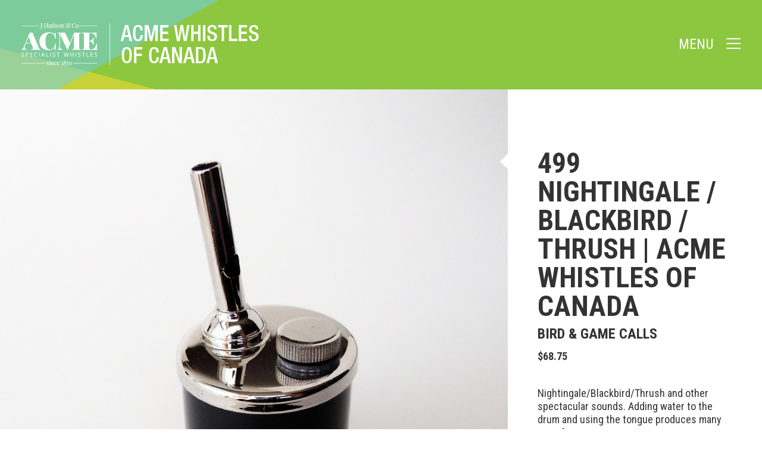

--- FILE ---
content_type: text/css
request_url: https://acmewhistles.ca/wp-content/themes/acme_whistles/style.css?ver=v1.0
body_size: 179
content:
/*
Theme Name: ACME Whistles of Canada
Theme URI: http://acmewhistles.ca/
Description: ACHE Whistles of Canada WordPress Theme
Author: SimpleSquare
Author URI: www.simplesquare.com
Template: storefront
Version: v1.0
*/



--- FILE ---
content_type: text/css
request_url: https://acmewhistles.ca/wp-content/themes/acme_whistles/assets/styles/main.css?ver=1.9
body_size: 13444
content:
@import url("https://fonts.googleapis.com/css2?family=Roboto+Condensed:ital,wght@0,400;0,700;1,400;1,700&display=swap");a,abbr,acronym,address,applet,article,aside,audio,b,big,blockquote,body,canvas,caption,center,cite,code,dd,del,details,dfn,div,dl,dt,em,embed,fieldset,figcaption,figure,footer,form,h1,h2,h3,h4,h5,h6,header,hgroup,html,i,iframe,img,ins,kbd,label,legend,li,mark,menu,nav,object,ol,output,p,pre,q,ruby,s,samp,section,small,span,strike,strong,sub,summary,sup,table,tbody,td,tfoot,th,thead,time,tr,tt,u,ul,var,video{border:0;font-size:100%;font:inherit;vertical-align:baseline;margin:0;padding:0}article,aside,details,figcaption,figure,footer,header,hgroup,menu,nav,section{display:block}body{line-height:1}ol,ul{list-style:none}blockquote,q{quotes:none}blockquote:after,blockquote:before,q:after,q:before{content:none}table{border-collapse:collapse;border-spacing:0}body,html{min-height:100%}body{font-family:"Roboto Condensed","Helvetica Neue",Helvetica,Arial,"Lucida Grande",sans-serif;font-weight:400;font-style:normal;line-height:22px;font-size:18px;color:#333;-webkit-font-smoothing:antialiased;min-width:300px}.screen-reader-text{position:absolute;left:-10000px;top:auto;width:1px;height:1px;overflow:hidden}.the_content a:not(.button),.the_content a:not(.button):visited,a:not(.button){color:#7ecb9d;text-decoration:none}.the_content a:not(.button):focus,.the_content a:not(.button):hover,a:not(.button):hover{text-decoration:underline}a:active{background-color:transparent}.the_content b,.the_content strong{font-weight:600}.the_content em,.the_content i{font-style:italic}body.archive h1.page-title,body.search h1.page-title{margin-bottom:57px}h2.archive-title{font-size:24px;line-height:28px;margin-bottom:48px;color:#6f6254}.the_content h1{font-size:48px;line-height:57px;margin-bottom:18px;text-transform:uppercase;font-weight:700;-webkit-font-smoothing:antialiased}h1.page-title{margin-bottom:44px}.the_content h1+h2{font-size:24px;line-height:28px;margin-bottom:18px;text-transform:none;font-weight:700;position:relative;top:-6px;-webkit-font-smoothing:antialiased}.the_content h1+h2.big,.the_content h2{font-size:36px;line-height:40px;margin-bottom:22px;text-transform:uppercase;font-weight:700}.the_content h3{font-weight:700}.the_content h1+h3,.the_content h3{font-size:24px;line-height:28px;margin-bottom:22px;-webkit-font-smoothing:antialiased}.the_content h1+h3{text-transform:none}.the_content h4{font-size:20px;line-height:24px}.the_content h4,.the_content h5{margin-bottom:22px;-webkit-font-smoothing:antialiased}.the_content h5{font-size:18px;line-height:22px}.the_content blockquote,.the_content ol,.the_content p,.the_content ul{margin-bottom:22px;-webkit-font-smoothing:antialiased}.the_content li{margin-bottom:5px}.the_content ul{list-style:none;list-style-position:inside}.the_content ul li{background:url(../images/list_disc.png) 8px 8px no-repeat;padding-left:22px;line-height:20px}.the_content ol{list-style:decimal-leading-zero;list-style-position:inside;margin-left:22px}.the_content blockquote{padding:22px;margin-left:22px;margin-top:44px;margin-bottom:44px;border-left:1px solid #ece5db}.the_content blockquote *{font-style:italic;font-size:18px}.the_content blockquote p:last-child{margin-bottom:0}.the_content img.alignleft{float:left;margin-right:22px;margin-bottom:10px}.the_content img.alignright{float:right;margin-left:22px;margin-bottom:10px}.the_content .button{margin-top:28px}.the_content :last-child{margin-bottom:0}.button{display:inline-block;font-size:24px;color:#fff;text-decoration:none!important;background:#a1d19b;border:0;text-transform:uppercase;line-height:24px;text-align:center;padding:13px 20px;margin:0;font-family:"Roboto Condensed","Helvetica Neue",Helvetica,Arial,"Lucida Grande",sans-serif;font-weight:400;cursor:pointer;outline:none;transition:background-color .3s ease;-webkit-appearance:none;border-radius:0}.button.alt{background-color:#333}.button:hover{text-decoration:none!important;background-color:#b4daaf}.button:hover.alt{opacity:.8}.button:hover.alt,.woocommerce .button{background-color:#333}.woocommerce .button:hover{background-color:#333;opacity:.8}.button.loading{color:#333}.button.loading:after{color:#fff}img{display:block;vertical-align:baseline}.direction-box.light{color:#fff}.direction-box .inner{padding-left:50px;padding-right:50px}#masthead{height:150px;width:100%;max-width:100%;background-color:#8dc73f;background-image:url(../images/masthead_detail.png);background-repeat:no-repeat;background-position:-200px 0;z-index:9999;overflow:hidden;top:0}#masthead .container{height:150px;position:relative;max-width:1244px}#branding{margin-top:38px;display:inline-block}#menu-toggle{color:#fff;font-weight:400;font-size:24px;text-decoration:none;text-transform:uppercase;top:50%;height:24px;margin-top:-12px;padding-right:45px;-webkit-font-smoothing:antialiased}#menu-toggle,#menu-toggle:after{position:absolute;right:0;display:inline-block}#menu-toggle:after{content:"";width:24px;height:18px;background:url(../images/icon-menu.svg);top:1px}body.home #masthead{position:fixed;top:0;left:0;right:0;background-color:#a2c648;background-color:rgba(162,198,72,.8)}#masthead.scrolled,body.home #masthead.scrolled{background-color:#8dc73f;height:83px;background-position:-210px -60px}#masthead.scrolled{position:fixed;top:0;left:0;right:0}#masthead.scrolled .container{height:83px}#masthead.scrolled #branding{margin-top:15px}#masthead.scrolled #branding img{width:286px;height:auto;image-rendering:-webkit-optimize-contrast}.cart-link{display:inline-block;width:26px;height:27px;background:url(../images/sprite.png) no-repeat -102px 0;position:absolute;right:124px;top:50%;margin-top:-19px;opacity:0;visibility:hidden;transition:all .35s ease-in-out 0s;-webkit-transform:translate3d(-75px,0,0)}.cart-link.active{opacity:1;visibility:visible;-webkit-transform:translateZ(0)}.cart-link span{color:#a2c648;font-weight:700;font-size:10px;position:absolute;top:0;right:0;width:14px;height:13px;line-height:13px;text-align:center;font-family:arial}.product-category>header>.container{min-height:320px}.third.category-thumbnail{position:absolute;overflow:hidden;height:100%}.category-thumbnail img.spacer{height:100%;width:100%;max-width:100%}.category-thumbnail img.cat-thumb{position:absolute;top:0;left:0;bottom:0;width:auto;height:auto;min-height:100%}img.spacer{width:100%;max-width:100%;height:auto}.sub-cat-heading{position:relative;width:100%;height:100%}.sub-cat-heading .inner{position:absolute;top:0;right:0;bottom:0;left:0;background:#7ecb9d;padding:50px 0}.sub-cat-heading .inner h2{font-size:36px;color:#fff;line-height:40px;text-transform:uppercase;font-weight:700;position:relative;padding:0 36px;margin-bottom:22px}.sub-cat-heading h2:after{content:"";display:inline-block;top:50%;right:-14px;position:absolute;z-index:9;width:0;height:0;margin-top:-9px;border-style:solid;border-width:14px 0 14px 14px;border-color:transparent transparent transparent #7ecb9d}.sub-cat-heading .inner p{color:#fff;padding:0 36px;margin:0}.product-category .note{padding-left:31px;position:relative}.product-category .note:before{content:"";display:inline-block;background:url(../images/sprite.png) no-repeat -64px 0;width:23px;height:23px;position:absolute;top:50%;margin-top:-11px;left:0}.product-category .note strong{font-weight:700}.product-category main .container{background:#eee}.product-category .hproduct>a{display:block;position:relative;color:#fff;text-decoration:none;background:#000}.product-category .hproduct>a img{width:100%;max-width:336px;height:auto;opacity:.7;-ms-filter:"progid:DXImageTransform.Microsoft.Alpha(Opacity=70)";transition:opacity .35s ease;transform:translateZ(0)}.product-category .hproduct>a header{position:absolute;left:0;right:0;bottom:0;padding:21px 36px;background:transparent;transition:background-color .35s ease}.product-category .hproduct>a h3{text-transform:uppercase;color:#fff;font-size:24px;line-height:26px;font-weight:400;word-break:break-all;-ms-word-break:break-all;word-break:break-word;margin-bottom:2px;-webkit-font-smoothing:antialiased}.product-category .hproduct>a h3>span{font-size:18px;font-weight:400;text-transform:none;opacity:.8;position:relative;top:-1px;-webkit-font-smoothing:antialiased}.product-category .hproduct>a header>span{display:inline-block;-webkit-font-smoothing:antialiased}.product-category .hproduct>a header>span:before{content:"";display:inline-block;width:7px;height:12px;background:url(../images/sprite.png) no-repeat 0 0;position:relative;top:1px;margin-right:4px}@media only screen and (min-width:769px){.product-category .hproduct:hover a img{opacity:1;-ms-filter:"progid:DXImageTransform.Microsoft.Alpha(Opacity=100)"}.product-category .hproduct:hover header{background:url(../images/black50.png) 0 0 repeat;background:rgba(0,0,0,.8)}}.product-category .hproduct>a header .product-colour-select{position:absolute;bottom:-65px;transition:all .35s ease}.product-category .hproduct>a header .product-colour-select .product-price{font-size:18px;line-height:21px;margin-bottom:10px}.product-category .hproduct>a header.product-colour-select--lg .product-colour-select{bottom:-65px}.product-category .hproduct>a header.product-colour-select--vlg .product-colour-select{bottom:-95px}@media only screen and (min-width:300px) and (max-width:768px){.product-category .hproduct>a header.product-colour-select--vlg .product-colour-select{bottom:-125px}}.product-category .hproduct>a header{transition:all .35s ease;padding-right:60px}.product-category .hproduct>a{overflow:hidden}@media only screen and (min-width:769px){.product-category .hproduct:hover>a header{padding-bottom:61px}.product-category .hproduct:hover>a header.product-colour-select--lg{padding-bottom:91px}.product-category .hproduct:hover>a header.product-colour-select--vlg{padding-bottom:121px}.product-category .hproduct:hover>a header .product-colour-select{bottom:15px}.product-category .hproduct:hover>a header .arrow{width:14px;height:24px;background-image:url(../images/arrow-right.png);position:absolute;right:36px;top:calc(50% - 12px)}}@media only screen and (min-width:769px) and (-webkit-min-device-pixel-ratio:1.5),only screen and (min-width:769px) and (-webkit-min-device-pixel-ratio:2),only screen and (min-width:769px) and (min-resolution:192dpi){.product-category .hproduct:hover>a header .arrow{background-image:url(../images/arrow-right@2x.png);background-size:14px 24px}}@media only screen and (min-width:769px) and (-webkit-min-device-pixel-ratio:3),only screen and (min-width:769px) and (-webkit-min-device-pixel-ratio:3.6458333333333335),only screen and (min-width:769px) and (min-resolution:3dppx),only screen and (min-width:769px) and (min-resolution:350dpi){.product-category .hproduct:hover>a header .arrow{background-image:url(../images/arrow-right@3x.png);background-size:14px 24px}}.single-product div.product .woocommerce-product-gallery a.woocommerce-product-gallery__trigger,.woocommerce-variation-price{display:none}.single-product div.product{position:relative;overflow:hidden;display:-ms-flexbox;display:flex}.single-product div.product .third{float:none;-ms-flex-order:2;order:2}.single-product div.product .two-third{float:none;-ms-flex-order:-1;order:-1}.single-product div.product .inner{padding-top:0;padding-bottom:0;height:100%}.single-product div.product .inner .product-summary-top{padding:100px 50px 0}@media only screen and (max-width:767px){.single-product div.product .inner .product-summary-top{padding:50px 22px 0}}.single-product div.product .inner .product-summary-top .product-type{margin-bottom:15px}.single-product div.product .inner .product-summary-top p.price{font-size:18px;line-height:22px;margin:0 0 40px;font-weight:700}.single-product div.product .inner .product-summary-top .the_content p{font-size:18px;line-height:22px}@media only screen and (max-width:767px){.single-product div.product .inner .woocommerce-product-gallery{margin-bottom:0}}.single-product div.product .inner .product-summary-bottom{background-color:#f5f5f5;padding:35px 15px 35px 50px;height:100%}@media only screen and (max-width:767px){.single-product div.product .inner .product-summary-bottom{padding:35px 50px 32px;margin-left:-22px;margin-right:-22px;height:auto}.single-product div.product .inner .product-summary-bottom form{margin-bottom:0}}.single-product div.product .inner .product-summary-bottom .colour-options legend{font-size:18px;text-transform:uppercase;font-weight:700;margin-bottom:15px}.single-product div.product .inner .product-summary-bottom .colour-options .product-colour-select{position:relative;left:4px;margin-bottom:7px}.single-product div.product .inner .product-summary-bottom h2.cart-legend{font-size:18px;text-transform:uppercase;font-weight:700;margin-top:40px;margin-bottom:5px}.single-product div.product .inner .product-summary-bottom .single-product--added-to-cart{color:#7ecb9d;font-size:16px;line-height:19px;margin-top:30px}.single-product div.product .inner .product-summary-bottom .single-product--added-to-cart a{text-decoration:underline}@media only screen and (min-width:769px) and (max-width:1024px){.single-product div.product .third,.single-product div.product .two-third{width:50%}}@media only screen and (min-width:1025px) and (max-width:1100px){.single-product div.product .third{width:40%}.single-product div.product .two-third{width:60%}}#product .product-image{position:relative;min-height:796px;min-height:100%}#product .product-image div{position:relative;height:100%;margin-bottom:0}#product .product-image img{position:absolute;position:relative;top:0;left:0;width:100%;height:auto;max-width:100%;max-height:1000px}.product-image-note{position:absolute;color:#fff;right:100px;bottom:100px}#product .inner{padding-left:0;padding-right:0;position:relative}@media only screen and (min-width:769px){#product .inner:before{content:"";display:inline-block;top:100px;left:-13px;position:absolute;z-index:9;width:0;height:0;border-style:solid;border-width:21px 21px 21px 0;border-color:transparent #fff transparent transparent}}#product .product-title{font-size:48px;line-height:48px;margin-bottom:10px;text-transform:uppercase;font-weight:700}#product .product-type{font-size:24px;text-transform:uppercase;font-weight:700;line-height:24px}#product .product-title a,#product .product-type a{text-decoration:none;color:#333}.single-product div.product table.variations{display:none}#product .the_content :last-child{padding-bottom:30px}#product .the_content .button{padding-bottom:13px;color:#fff;font-weight:700}#play-pause-product-sound{position:relative;text-align:left;margin-bottom:45px;padding-left:32px;background:transparent;text-transform:none;color:#7ecb9d;font-size:18px;font-weight:400}#play-pause-product-sound:before{content:"";display:inline-block;width:30px;height:30px;background:url(../images/icon-whistle-green.svg) no-repeat;position:absolute;left:0;top:50%;margin-top:-15px;margin-right:12px}#play-pause-product-sound.pause:before{background:none;margin:0;left:8px;top:34%;width:20px;height:15px;border-style:solid;border-width:8px;border-style:double;border-width:0 0 0 10px;border-color:#7ecb9d}.jp-audio,.jp-jplayer{display:none}button.jp-play{display:inline-block;font-size:24px;color:#fff;text-decoration:none!important;background:#a1d19b;border:0;text-transform:uppercase;line-height:24px;text-align:center;padding:13px 20px;margin:0;font-family:"Roboto Condensed","Helvetica Neue",Helvetica,Arial,"Lucida Grande",sans-serif;font-weight:400;cursor:pointer;outline:none;transition:background-color .3s ease;-webkit-appearance:none;border-radius:0}button.jp-play:after{content:" WHISTLE SOUND"}button.jp-stop{display:inline-block;font-size:24px;color:#fff;text-decoration:none!important;background:#ccc;border:0;text-transform:uppercase;line-height:24px;text-align:center;padding:13px 20px;margin:0;font-family:"Roboto Condensed","Helvetica Neue",Helvetica,Arial,"Lucida Grande",sans-serif;font-weight:400;cursor:pointer;outline:none;transition:background-color .3s ease;-webkit-appearance:none;border-radius:0;margin-bottom:44px}.product-colour-select{padding-right:60px}.product-colour-icon{display:inline-block;position:relative;width:26px;height:26px}.product-colour-icon .product-colour-icon--inside{display:inline-block;width:16px;height:16px;background-color:#000;border:2px solid #fff;border-radius:16px;position:absolute;z-index:2;transition:all .1s ease}#product .product-colour-icon:not(.product-colour-selected):hover .product-colour-icon--inside{display:inline-block;width:20px;height:20px;border:0 solid #fff;border-radius:20px;position:absolute;z-index:2}#product .product-colour-icon.white:not(.product-colour-selected):hover .product-colour-icon--inside{width:18px;height:18px;border:1px solid #eee;border-radius:18px}.product-category .product-colour-icon.product-colour-selected .product-colour-icon--inside,.product-category .product-colour-icon:not(.product-colour-selected):hover .product-colour-icon--inside{opacity:.8}.product-colour-icon .product-colour-icon--select-icon{background:#99d199;position:absolute;width:26px;height:26px;border-radius:26px;top:-3px;left:-3px;display:none}.product-colour-icon .product-colour-icon--select-icon:after{content:"";width:12px;height:12px;position:absolute;transform:rotate(45deg);transform-origin:center;background:#99d199;left:7px;bottom:-3px}.product-colour-icon.product-colour-selected .product-colour-icon--select-icon{display:inline-block}.product-colour-icon.green .product-colour-icon--inside{background-color:#15925a}.product-colour-icon.green.forest .product-colour-icon--inside{background-color:#234b2e}.product-colour-icon.green.dayglo .product-colour-icon--inside{background-color:#bbf53a}.product-colour-icon.red .product-colour-icon--inside{background-color:#d82531}.product-colour-icon.red.carmine .product-colour-icon--inside{background-color:#ff2d34}.product-colour-icon.white .product-colour-icon--inside{background-color:#fff;border:2px solid #eee}.product-colour-icon.blue .product-colour-icon--inside{background-color:#233654}.product-colour-icon.yellow .product-colour-icon--inside{background-color:#fee948}.product-colour-icon.orange .product-colour-icon--inside{background-color:#dc2f2a}.product-colour-icon.orange.safety .product-colour-icon--inside{background-color:#fd783a}.product-colour-icon.luminous .product-colour-icon--inside{background-color:#efefd1}.product-colour-icon.purple .product-colour-icon--inside{background-color:#891d7c}.product-colour-icon.magenta .product-colour-icon--inside{background-color:#d51c5b}.product-colour-icon.turquoise .product-colour-icon--inside{background-color:#67b3a7}.product-colour-icon.violet .product-colour-icon--inside{background-color:#8189ba}.product-colour-icon.brown .product-colour-icon--inside{background-color:#51393c}.product-colour-icon.baby.blue .product-colour-icon--inside{background-color:#a9e0f0}.product-colour-icon.baltic.blue .product-colour-icon--inside{background-color:#112f69}.product-colour-icon.lime .product-colour-icon--inside{background-color:#b1ef5e}.product-colour-icon.pink .product-colour-icon--inside{background-color:#fc5db0}.product-colour-icon.coral .product-colour-icon--inside{background-color:#fc686f}.product-colour-icon.wood .product-colour-icon--inside{background-color:#755332}.product-colour-icon.horn .product-colour-icon--inside{background-color:#e6c9ad}.product-colour-icon.nickel .product-colour-icon--inside,.product-colour-icon.np .product-colour-icon--inside{background-color:#ccc}.product-colour-icon.pb .product-colour-icon--inside,.product-colour-icon.polished .product-colour-icon--inside{background-color:#ead89d}.product-colour-icon.ab .product-colour-icon--inside,.product-colour-icon.antique .product-colour-icon--inside{background-color:#b4a162}.product-colour-icon.matte .product-colour-icon--inside,.product-colour-icon.mb .product-colour-icon--inside{background-color:#333}.product-colour-icon.gold .product-colour-icon--inside,.product-colour-icon.gp .product-colour-icon--inside{background-color:#f5dd75}.product-colour-icon.silver .product-colour-icon--inside,.product-colour-icon.sp .product-colour-icon--inside{background-color:#eee}.product-colour-icon.rg .product-colour-icon--inside,.product-colour-icon.rose .product-colour-icon--inside{background-color:#ffd797}.product-colour-icon.camouflage .product-colour-icon--inside{background:#443123;background:linear-gradient(180deg,#443123 0,#2d4b2b);filter:progid:DXImageTransform.Microsoft.gradient(startColorstr="#443123",endColorstr="#2d4b2b",GradientType=0);transform:rotate(-45deg);transform-origin:center}.product-colour-icon.black.dayglo.orange .product-colour-icon--inside{background-color:#fd783a;background:linear-gradient(90deg,#fd783a 0,#fd783a 50%,#000 0,#000)}.product-colour-icon.black.dayglo.pink .product-colour-icon--inside{background-color:#fc5db0;background:linear-gradient(90deg,#fc5db0 0,#fc5db0 50%,#000 0,#000)}.product-colour-icon.black.dayglo.green .product-colour-icon--inside{background-color:#b1ef5e;background:linear-gradient(90deg,#b1ef5e 0,#b1ef5e 50%,#000 0,#000)}.product-colour-icon.baby.blue.yellow .product-colour-icon--inside{background-color:#a9e0f0;background:linear-gradient(90deg,#a9e0f0 0,#a9e0f0 50%,#fee948 0,#fee948)}.product-colour-icon.assorted .product-colour-icon--inside{background-color:#fd783a;background:linear-gradient(90deg,#fd783a 0,#fd783a 33%,#fee948 0,#fee948 66%,#b1ef5e 0,#b1ef5e)}.product-colour-icon.multi-colour .product-colour-icon--inside{background-color:#fd783a;background:linear-gradient(90deg,#d82531 0,#d82531 33%,#fee948 0,#fee948 66%,#15925a 0,#15925a)}#addtocart .colour-options legend{font-size:18px;margin-bottom:8px}#product-colour-name{font-weight:400;margin-top:2px}#product .quantity-order{background-color:#f5f5f5;margin:0;padding:20px}#product .quantity .qty{width:95px;text-align:left;padding-left:23px}#product .secondary-product-image{display:none}.tax-product_cat .hproduct-images{position:relative;width:100%;max-width:336px;height:auto}.tax-product_cat .hproduct-images--secondary{display:none}#addtocart legend{font-size:18px;text-transform:uppercase;font-weight:700;line-height:24px;margin-bottom:14px}#addtocart fieldset{margin-bottom:26px}#addtocart fieldset.colour-options{margin-bottom:44px}#addtocart .select-replace-wrap{width:65%;min-width:200px;max-width:225px;display:inline-block;vertical-align:top;margin-right:16px;margin-bottom:10px}#addtocart #product-quantity{width:80px;display:inline-block;vertical-align:top;margin-bottom:10px;margin-right:15px}#addtocart .status{position:absolute;margin-top:8px;display:none}#addtocart .status div{font-size:16px;color:#ff3d20}#addtocart .status .success{display:none}#related-products header{position:relative}#related-products .container{background:#eee}#related-products header .inner{position:absolute;top:0;left:0;right:0;bottom:0;background:#7ecb9d;padding-left:0;padding-right:0}#related-products .inner{padding:45px 36px}#related-products h1{font-weight:700;text-transform:uppercase;color:#fff;font-size:36px;line-height:40px;padding-left:36px;padding-right:36px;position:relative}#related-products h1:after{content:"";display:inline-block;top:50%;right:-14px;position:absolute;z-index:9;width:0;height:0;margin-top:-12px;border-style:solid;border-width:14px 0 14px 14px;border-color:transparent transparent transparent #7ecb9d}#related-products .related-product{display:block;position:relative;color:#fff;text-decoration:none;background:#000}#related-products .related-product img{width:100%;max-width:100%;height:auto;opacity:.7;-ms-filter:"progid:DXImageTransform.Microsoft.Alpha(Opacity=70)";transition:opacity .35s ease;transform:translateZ(0)}#related-products .related-product div{position:absolute;left:0;right:0;bottom:0;padding:36px;background:transparent;transition:background-color .35s ease}#related-products .related-product div h3{text-transform:uppercase;color:#fff;font-size:24px;line-height:26px;font-weight:400;margin-bottom:5px}#related-products .related-product div span{display:inline-block}#related-products .related-product div span:before{content:"";display:inline-block;width:7px;height:12px;background:url(../images/sprite.png) no-repeat 0 0;position:relative;top:1px;margin-right:4px}#related-products .related-product:hover img{opacity:1;-ms-filter:"progid:DXImageTransform.Microsoft.Alpha(Opacity=100)"}#related-products .related-product:hover div{background:url(../images/black50.png) 0 0 repeat;background:rgba(0,0,0,.5)}#order-cart{padding-top:96px}#order-cart .container{max-width:796px}#order-cart h1{margin-bottom:46px}#cart{width:100%;border-bottom:1px solid #eee}#cart th{font-size:24px;line-height:24px;color:#999;text-transform:uppercase;font-weight:700;text-align:left;padding-bottom:28px;padding-top:18px}#cart td{text-align:left;vertical-align:middle;border-top:1px solid #eee}#cart td.cart-thumb{width:100px}#cart td.cart-thumb a{display:block;background:#000}#cart td.cart-thumb img{opacity:1;transition:opacity .35s ease}#cart td.cart-thumb a:hover img{opacity:.7}#cart td.cart-title{text-indent:20px}#cart td.cart-option{width:200px;text-transform:capitalize}#cart td.cart-quantity{width:90px}#updatecart{padding-bottom:112px;position:relative}#edit-cart,#updatecart input[type=submit]{position:absolute;bottom:45px;right:0;border:0;background:#fff;color:#7ecb9d;font-family:"Roboto Condensed","Helvetica Neue",Helvetica,Arial,"Lucida Grande",sans-serif;font-weight:400;font-size:18px;cursor:pointer;outline:none}#updatecart .select-replace-wrap{margin-right:18px}#updatecart .select-replace-wrap,#updatecart input[type=number],#updatecart input[type=submit],td.cart-quantity input,td.cart-quantity select{display:none}#updatecart input[type=submit]{-webkit-appearance:none}#updatecart.active input[type=number],#updatecart.active input[type=submit],#updatecart.active td.cart-quantity input{display:inline-block}#updatecart.active .select-replace-wrap{display:block}#edit-cart.hidden,#updatecart.active td>span{display:none}#order-step-two{background:#eee;padding:92px 0;position:relative}#order-step-two:before{content:"";display:inline-block;top:0;left:50%;margin-left:-15px;position:absolute;z-index:9;width:0;height:0;border-style:solid;border-width:15px 15px 0;border-color:#fff transparent transparent}#order-form{padding-top:22px}#order-step-three{background:#a1d19b;padding:92px 0;position:relative}#order-step-three:before{content:"";display:inline-block;top:0;left:50%;margin-left:-15px;position:absolute;z-index:9;width:0;height:0;border-style:solid;border-width:15px 15px 0;border-color:#eee transparent transparent}#order-step-three h2{display:inline;margin:0;line-height:50px}#order-step-three .button{background-color:#fff;color:#a1d19b;float:right;margin:0}#order-step-three .button:hover{background:hsla(0,0%,100%,.75)}#order-form .result.error{background-color:#ff3d20;padding:10px;color:#fff;margin-top:40px}#order-form .result.pending{padding:10px;color:#fff;margin-top:40px;background:#7dcb9d}#history-header{background:#eee}#history-header h1{text-align:center;max-width:600px;margin-left:auto;margin-right:auto;text-transform:uppercase;font-size:48px;line-height:34px;font-weight:700;padding:100px 0 96px;position:relative}#history-header h1 span{font-size:24px}#history-header h1:after{content:"";position:absolute;bottom:-14px;left:50%;margin-left:-14px;width:0;height:0;border-style:solid;border-width:14px 14px 0;border-color:#eee transparent transparent}#timeline{position:relative;width:96%;max-width:794px;margin-left:auto;margin-right:auto;min-height:500px;padding-bottom:100px}#timeline:before{content:"";display:inline-block;height:100%;width:2px;background-color:#eee;position:absolute;left:50%;top:0;right:0;margin-left:-1px}.timeline-event{width:322px;position:absolute}.timeline-event .the_content{transition:all 1s ease .35s;opacity:0}.timeline-event:nth-child(odd) .the_content{transform:translateX(100px)}.timeline-event:nth-child(2n) .the_content{transform:translateX(-100px)}.timeline-event .the_content img{margin-bottom:22px}.timeline-event:first-child{top:100px}.timeline-event.inview .the_content{opacity:1;transform:translateX(0)}.timeline-year{display:block;width:110px;line-height:20px;padding:44px 0;color:#fff;background:#333;text-align:center;font-size:30px;font-weight:700;position:absolute}.timeline-year:after{content:"";position:absolute;top:50%;margin-top:-14px;width:0;height:0}.timeline-event.right,.timeline-event:nth-child(odd){right:0;top:0}.timeline-event.right .timeline-year,.timeline-event:nth-child(odd) .timeline-year{left:-130px;top:107px}.timeline-event:first-child .timeline-year{top:0}.timeline-event.right .timeline-year:after,.timeline-event:nth-child(odd) .timeline-year:after{right:-13px;border-style:solid;border-width:14px 0 14px 14px;border-color:transparent transparent transparent #333}.timeline-event.left,.timeline-event:nth-child(2n){left:0;top:0}.timeline-event.left .timeline-year,.timeline-event:nth-child(2n) .timeline-year{right:-130px;top:107px}.timeline-event.left .timeline-year:after,.timeline-event:nth-child(2n) .timeline-year:after{left:-13px;border-style:solid;border-width:14px 14px 14px 0;border-color:transparent #333 transparent transparent}#history-footer{background:#7dcb9d}#history-footer h2{text-align:center;max-width:600px;margin-left:auto;margin-right:auto;text-transform:uppercase;font-size:30px;line-height:36px;font-weight:700;padding:100px 0 96px;position:relative;color:#fff}#history-footer h2:after{content:"";width:0;height:0;border-style:solid;border-width:25px 25px 0;border-color:#fff transparent transparent;position:absolute;top:0;left:50%;margin-left:-25px}#history-footer h2:before{content:"";display:inline-block;height:140px;width:10px;position:absolute;top:-140px;left:50%;margin-left:-5px;background:url(../images/history_fade.png) 0 0 no-repeat}#page .the_content{max-width:796px;margin-left:auto;margin-right:auto;padding-top:100px;padding-bottom:100px}.distributor-mobile .container{background:#f5f5f5}.distributor-mobile .container p{padding:44px 100px;line-height:28px}@media (max-width:767px){.distributor-mobile .container p{padding:44px 22px}}#foundation .two-third{left:-33.33%}#foundation .third{background:#333;left:66.66%}#foundation h4{font-weight:700;font-size:24px;line-height:26px;text-transform:uppercase}#newsletter h4,#newsletter p{position:relative;padding-left:50px;padding-right:50px}#newsletter .direction-box .inner{padding-left:0;padding-right:0}#newsletter h4:before{content:"";display:inline-block;top:50%;left:0;position:absolute;z-index:9;width:0;height:0;margin-top:-14px;border-style:solid;border-width:14px 0 14px 14px;border-color:transparent transparent transparent #fff}#foundation h5{font-weight:700;margin-bottom:0}.vcard{padding-bottom:44px}.vcard dd,.vcard dt{float:left;display:inline-block}.vcard dt{width:20%;margin-right:2%;font-weight:700}.vcard dd{width:65%}.vcard dd.last,.vcard dt.last{padding-top:24px}a.arrow-right:before{content:"";display:inline-block;background:url(../images/sprite.png) -35px -1px no-repeat;width:5px;height:10px;position:relative;top:-1px;margin-right:5px}#mc_embed_signup{padding-left:50px;padding-right:50px;padding-top:22px}.mc-field-group{position:relative}#mce-EMAIL{border:0}#mc-embedded-subscribe{position:absolute;top:0;right:0;margin:0;padding:0;width:50px;height:50px;display:inline-block;background-image:url(../images/sprite.png);background-position:-78px -38px;background-repeat:no-repeat}#newsletter #mc_embed_signup div.mce_inline_error{background-color:#ff3d20;padding:10px;color:#fff;font-weight:400}.container{margin-left:auto;margin-right:auto;width:100%;max-width:1344px;position:relative}.container.equal-height{display:table}.container.equal-height>div{display:table-row;width:100%}.third{display:inline;float:left;position:relative;width:33.33%}.container.equal-height .third{display:table-cell;float:none;height:100%;vertical-align:top}.two-third{display:inline;float:left;position:relative;width:66.66%}.container.equal-height .two-third{display:table-cell;float:none;height:100%;vertical-align:top}.quarter{display:inline;float:left;position:relative;width:25%}.container.equal-height .quarter{display:table-cell;float:none;height:100%;vertical-align:top}.half{width:50%;display:inline;float:left;position:relative}.inner{padding:100px}.grid_1,.grid_2,.grid_3,.grid_4,.grid_5,.grid_6,.grid_7,.grid_8,.grid_9,.grid_10,.grid_11,.grid_12{display:inline;float:left;position:relative;margin-left:1%;margin-right:1%}.alpha{margin-left:0}.omega{margin-right:0}.container .grid_1{width:6.333%}.container .grid_1.alpha,.container .grid_1.omega{width:7.333%}.container .grid_2,.container .grid_2.alpha,.container .grid_2.omega{width:14.667%}.container .grid_3{width:23%}.container .grid_3.alpha,.container .grid_3.omega{width:24%}.container .grid_4{width:31.333%}.container .grid_4.alpha,.container .grid_4.omega{width:32.333%}.container .grid_5{width:39.667%}.container .grid_6.alpha,.container .grid_6.omega{width:40.667%}.container .grid_6{width:48%}.container .grid_6.alpha,.container .grid_6.omega{width:49%}.container .grid_7{width:56.333%}.container .grid_7.alpha,.container .grid_7.omega{width:57.333%}.container .grid_8{width:64.667%}.container .grid_8.alpha,.container .grid_8.omega{width:65.667%}.container .grid_9{width:73%}.container .grid_9.alpha,.container .grid_9.omega{width:74%}.container .grid_10{width:81.333%}.container .grid_10.alpha,.container .grid_10.omega{width:82.333%}.container .grid_11,.container .grid_11.alpha,.container .grid_11.omega{width:89.667%}.container .grid_12,.container .grid_12.alpha,.container .grid_12.omega{width:98%}.container .prefix_1{padding-left:8.333%}.container .grid_8.the_content{margin-left:auto;margin-right:auto;float:none;display:block}.clear{clear:both;display:block;overflow:hidden;visibility:hidden;width:0;height:0}.center-col:after,.container:after,.group:after,.the_content:after{content:"";display:table;clear:both}#related-products .hproduct>a{display:block;position:relative;color:#fff;text-decoration:none;background:#000}#related-products .hproduct>a img{width:100%;max-width:336px;height:auto;opacity:.7;-ms-filter:"progid:DXImageTransform.Microsoft.Alpha(Opacity=70)";transition:opacity .35s ease;transform:translateZ(0)}#related-products .hproduct>a header{position:absolute;left:0;right:0;bottom:0;padding:21px 36px;background:transparent;transition:background-color .35s ease}#related-products .hproduct>a h3{text-transform:uppercase;color:#fff;font-size:24px;line-height:26px;font-weight:400;word-break:break-all;-ms-word-break:break-all;word-break:break-word;margin-bottom:2px;-webkit-font-smoothing:antialiased}#related-products .hproduct>a h3>span{font-size:18px;font-weight:400;text-transform:none;opacity:.8;position:relative;top:-1px;-webkit-font-smoothing:antialiased}#related-products .hproduct>a header>span{display:inline-block;-webkit-font-smoothing:antialiased}#related-products .hproduct>a header>span:before{content:"";display:inline-block;width:7px;height:12px;background:url(../images/sprite.png) no-repeat 0 0;position:relative;top:1px;margin-right:4px}#related-products .hproduct:hover a img{opacity:1;-ms-filter:"progid:DXImageTransform.Microsoft.Alpha(Opacity=100)"}#related-products .hproduct:hover header{background:url(../images/black50.png) 0 0 repeat;background:rgba(0,0,0,.8)}#related-products .hproduct>a header .product-colour-select{position:absolute;bottom:-65px;transition:all .35s ease}#related-products .hproduct>a header .product-colour-select .product-price{font-size:18px;line-height:21px;margin-bottom:10px}#related-products .hproduct>a header.product-colour-select--lg .product-colour-select{bottom:-65px}#related-products .hproduct>a header.product-colour-select--vlg .product-colour-select{bottom:-95px}#related-products .hproduct>a header{transition:all .35s ease;padding-right:60px}#related-products .hproduct>a{overflow:hidden}@media only screen and (min-width:769px){#related-products .hproduct:hover>a header{padding-bottom:61px}#related-products .hproduct:hover>a header.product-colour-select--lg{padding-bottom:91px}#related-products .hproduct:hover>a header.product-colour-select--vlg{padding-bottom:121px}#related-products .hproduct:hover>a header .product-colour-select{bottom:15px}#related-products .hproduct:hover>a header .arrow{width:14px;height:24px;background-image:url(../images/arrow-right.png);position:absolute;right:36px;top:calc(50% - 12px)}}@media only screen and (min-width:769px) and (-webkit-min-device-pixel-ratio:1.5),only screen and (min-width:769px) and (-webkit-min-device-pixel-ratio:2),only screen and (min-width:769px) and (min-resolution:192dpi){#related-products .hproduct:hover>a header .arrow{background-image:url(../images/arrow-right@2x.png);background-size:14px 24px}}@media only screen and (min-width:769px) and (-webkit-min-device-pixel-ratio:3),only screen and (min-width:769px) and (-webkit-min-device-pixel-ratio:3.6458333333333335),only screen and (min-width:769px) and (min-resolution:3dppx),only screen and (min-width:769px) and (min-resolution:350dpi){#related-products .hproduct:hover>a header .arrow{background-image:url(../images/arrow-right@3x.png);background-size:14px 24px}}#related-products .hproduct-images{position:relative;width:100%;max-width:336px;height:auto}#related-products .hproduct-images--secondary{display:none}@media (-webkit-min-device-pixel-ratio:1.5),(-webkit-min-device-pixel-ratio:2),(min-resolution:192dpi){#hero .hero-product span:before,#main-menu #close-menu:after,#menu-item-8249 a:after,#product-categories .product-category div span:before,#related-products .related-product div span:before,.cart-link,.product-category .hproduct>a header>span:before,.select-replace .sr-toggle span.chrome,.select-replace .sr-toggle span.chrome:before,a.arrow-right:before,input[type=checkbox]:checked+label:before{background-image:url(../images/sprite@2x.png);background-size:128px 128px}}@media (-webkit-min-device-pixel-ratio:3),(-webkit-min-device-pixel-ratio:3.6458333333333335),(min-resolution:3dppx),(min-resolution:350dpi){#hero .hero-product span:before,#main-menu #close-menu:after,#menu-item-8249 a:after,#product-categories .product-category div span:before,#related-products .related-product div span:before,.cart-link,.product-category .hproduct>a header>span:before,.select-replace .sr-toggle span.chrome,.select-replace .sr-toggle span.chrome:before,a.arrow-right:before,input[type=checkbox]:checked+label:before{background-image:url(../images/sprite@3x.png);background-size:128px 128px}}@media only screen and (min-width:300px) and (max-width:768px){.button{font-size:20px;font-weight:700}#masthead,#masthead.scrolled{background-position:-380px -66px;position:fixed;left:0;right:0;width:100%}#masthead,#masthead .container,body.home #masthead{height:83px}#masthead .container{width:96%;max-width:560px}#wrap.scrolled{padding-top:0}#branding,#masthead.scrolled #branding{width:240px;margin-top:19px}#branding img{width:100%;max-width:100%;height:auto}.cart-link{margin-top:-17px;right:50px}#menu-toggle{padding-right:32px;right:2px}#menu-toggle span{display:none}#main-menu{overflow:auto}#pc-desktop-header{display:none}#pc-mobile-header{display:block!important}#product-categories .product-category div{padding:34px 22px}#product-categories .product-category img{max-width:100%}section.product-category{padding-top:83px}.product-category .quarter{width:50%}.product-category .quarter.sub-cat-heading{width:100%;float:none;display:block}.quarter.sub-cat-heading img.spacer{display:none}.sub-cat-heading .inner{position:relative;padding-top:34px;padding-bottom:34px}.product-category .third.category-thumbnail{max-height:280px;position:relative}.product-category .third.category-thumbnail:after{content:"";display:inline-block;position:absolute;top:0;left:50%;margin-left:-14px;width:0;height:0;border-style:solid;border-width:14px 14px 0;border-color:#fff transparent transparent}.category-thumbnail img.cat-thumb{width:100%;height:auto;position:static}.sub-cat-heading h2:after{display:none}.sub-cat-heading .inner:after{content:"";display:inline-block;bottom:-13px;left:50%;margin-left:-14px;position:absolute;z-index:9;width:0;height:0;border-style:solid;border-width:14px 14px 0;border-color:#7ecb9d transparent transparent}.sub-cat-heading .inner h2{margin-bottom:0;padding:0 22px}.sub-cat-heading .inner p{margin-top:12px;padding:0 22px}.product-category .hproduct>a header{padding:14px 22px}.product-category .hproduct>a h3{font-size:20px;margin:0;line-height:22px;margin-bottom:-2px}.product-category .hproduct>a h3>span{display:none}.product-category .hproduct>a header>span{font-size:16px}#product{padding-top:83px}#product .two-third{display:none;left:0}#product .third{left:0}#product .product-image{display:none}#product .product-image img{position:relative}#product .inner{padding-left:22px;padding-right:22px;padding-bottom:0}#product-image-mobile{display:block!important;margin-left:-22px;margin-right:-22px;position:relative}#product-image-mobile img{width:100%;max-width:100%;height:auto}.product-image-note{right:50px;bottom:50px}#addtocart{border-top:0;position:relative;padding-bottom:44px}#addtocart .select-replace-wrap{width:100%;display:block}#related-products img.spacer{display:none}#related-products .inner{padding:34px 22px}#related-products .quarter{width:50%;display:inline;float:left}#related-products header.quarter{width:100%;display:block;position:relative}#related-products header.quarter:after{content:"";display:inline-block;bottom:-14px;left:50%;margin-left:-14px;position:absolute;z-index:9;width:0;height:0;border-style:solid;border-width:14px 14px 0;border-color:#7ecb9d transparent transparent}#related-products header .inner{position:relative}#related-products h1:after{display:none}#related-products .related-product div{padding:14px 22px}#related-products .related-product div h3{font-size:20px;margin:0;line-height:22px}#related-products .related-product div span,#related-products .related-product h3>span,#related-products header .inner:after{display:none}#order-cart{padding-top:83px;padding-bottom:0}#order-cart .the_content{padding:44px 22px}#order-step-one .the_content{padding-bottom:0}#updatecart{padding-left:22px;padding-right:22px}#cart th{font-size:14px;font-weight:700;padding-bottom:8px}#cart td{font-size:16px;line-height:20px;padding:4px 0}#cart td.cart-thumb{width:auto;width:40px}#cart td.cart-thumb a{width:40px}#cart td.cart-thumb img{width:40px;height:auto}#cart td.cart-title{padding-right:10px;text-indent:0;padding-left:10px;width:40%}#cart td.cart-option{width:auto;width:50%}#cart td.cart-quantity{width:auto;text-align:center;width:10%}#cart .select-replace,#cart .select-replace dl{height:32px}#cart .select-replace .sr-toggle{font-size:14px;height:32px;line-height:32px;text-indent:5px}#cart .select-replace .sr-toggle span.chrome{width:30px;height:20px;right:0;top:5px;background-position:-88px -101px}#cart .select-replace .sr-toggle span.chrome:before{display:none}#cart .select-replace dd{top:32px}#cart .select-replace dd li{padding:3px 5px;font-size:14px;line-height:16px}#updatecart.active input[type=number]{height:32px;font-size:14px;width:50px}input[type=email],input[type=number],input[type=search],input[type=tel],input[type=text],textarea{padding-left:10px}#edit-cart,#updatecart input[type=submit]{right:22px}#order-step-two{padding-top:0;padding-bottom:0}.form-col,.form-col:last-child{width:100%;margin:0;float:none;margin-bottom:10px}#order-step-three{padding-top:0;padding-bottom:0}#order-step-three h2{line-height:36px}#order-step-three .button{float:none;padding-left:10px;padding-right:10px;margin-top:22px}#page{padding-top:83px}#page .the_content{padding:44px 22px}#history{padding-top:83px}#history-header h1{padding-top:44px;padding-bottom:44px}#history-header h1 span{display:block;line-height:26px;margin-top:10px}#timeline{min-height:0;width:100%;padding-top:100px;height:auto!important}.timeline-event{width:100%;max-width:300px;position:relative;margin-left:auto;margin-right:auto;margin-bottom:50px;top:0!important}.timeline-event .the_content,.timeline-event:nth-child(2n) .the_content,.timeline-event:nth-child(odd) .the_content{opacity:1;transform:translateX(0);text-align:center}.timeline-event:nth-child(2n) .timeline-year,.timeline-event:nth-child(odd) .timeline-year,.timeline-year{top:-19px;left:50%;z-index:99;display:block;width:80px;height:38px;line-height:38px;padding:0;font-size:30px;margin-left:-40px}.timeline-year:after{display:none}.timeline-event .the_content img{width:100%;max-width:240px;height:auto;margin-left:auto;margin-right:auto}#history-footer h2{padding:44px 22px}#history-footer h2 br{display:none}#foundation .third,#foundation .two-third{left:0;width:100%}#foundation .half{float:none;width:100%;display:block;margin-bottom:22px;font-size:16px}#foundation h5{margin-bottom:10px}#newsletter h4:before{display:none}#mc_embed_signup,#newsletter h4,#newsletter p{padding-left:22px;padding-right:22px}#mc_embed_signup{max-width:300px}.vcard{padding-bottom:0}.vcard dt{width:17%;margin-right:1%}#foundation small{font-size:16px}.container{width:100%;min-width:300px;max-width:560px;margin-left:auto;margin-right:auto}.container.equal-height{display:block;width:100%}.container.equal-height>div{display:block}.third,.two-third{display:block;float:none;width:100%}.container.equal-height .third,.container.equal-height .two-third{display:block;float:none;height:100%;vertical-align:top}.direction-box .inner,.inner{padding:44px 22px}.grid_1,.grid_2,.grid_3,.grid_4,.grid_5,.grid_6,.grid_7,.grid_8,.grid_9,.grid_10,.grid_11,.grid_12{display:block!important;float:none!important;position:relative!important;margin-left:0!important;margin-right:0!important;width:100%!important}.container .prefix_1{padding-left:0}}@media only screen and (min-width:300px) and (max-width:380px){#branding,#masthead.scrolled #branding{width:220px;margin-top:22px}}@media only screen and (min-width:1024px) and (max-width:1344px){#masthead{background-position:-318px 0;overflow:hidden}#masthead .container{width:100%;max-width:96%;max-width:calc(100% - 72px)}#hero{height:600px}#product{min-height:700px}#product .product-image img{margin-top:0!important;position:relative}}@media only screen and (min-width:768px) and (max-width:1080px){#product .product-image div{height:auto}}@media only screen and (min-width:769px) and (max-width:1024px){#masthead .container{width:100%;max-width:96%;max-width:calc(100% - 72px)}#hero{height:600px}#pc-desktop-header p br{display:none}.product-category .hproduct>a h3{line-height:24px}.product-category .quarter{width:33.33%}.product-category .hproduct>a img{max-width:342px}.sub-cat-heading .inner p{font-size:16px;line-height:20px}#product .product-image img{margin-top:0!important;position:relative}#product .product-title{font-size:42px;line-height:42px}#play-pause-product-sound{font-size:20px;text-align:left}#related-products .container.equal-height,#related-products .container.equal-height>div{display:block}#related-products .quarter{width:33.33%;float:left;display:inline}.product-image-note{right:50px;bottom:50px}}@media only screen and (min-width:560px) and (max-width:768px){#product-categories .third.home-product-cat{width:50%;float:left;display:inline}#order-cart .container{max-width:560px}#foundation .half{width:50%;float:left;display:inline}.vcard dd{width:82%}}#hero{width:100%;height:849px;background:#f1f1f1;position:relative}#hero .slide{opacity:0;visibility:hidden;transition:all 1.2s ease}#hero .slide,#hero .slide-image{position:absolute;top:0;left:0;right:0;bottom:0;height:100%;width:100%}#hero .slide-image{background-size:cover;background-position:top;background-repeat:no-repeat}#hero .container{position:absolute;top:0;left:0;right:0;bottom:0;height:100%;width:100%}#hero .hero-product{width:650px;position:absolute;bottom:-35px;right:0;background-color:#a1d19b;color:#fff;text-decoration:none;height:200px;transition:background-color .3s ease}#hero .hero-product:after{content:"";width:650px;width:673px;height:200px;background-color:rgba(51,51,51,.1);position:absolute;display:block;z-index:-1;bottom:-43px;left:-23px}#hero .hero-product:hover{background-color:#b4daaf}#hero .hero-product img{position:absolute;left:0;top:0}#hero .hero-product h3{margin-left:230px;margin-top:29px;max-width:360px;text-transform:uppercase;font-size:36px;line-height:42px;font-weight:600;margin-bottom:16px}#hero .hero-product span{display:block;margin-left:230px;font-size:18px}#hero .hero-product span:before{content:"";display:inline-block;width:7px;height:12px;background:url(../images/sprite.png) no-repeat 0 0;position:relative;top:1px;margin-right:4px}#hero .slide.active{opacity:1;visibility:visible}@media only screen and (min-width:300px) and (max-width:768px){#hero{height:667px}#hero .container{max-width:100%}#hero .hero-product{width:100%;height:125px;max-width:355px;bottom:-20px}#hero .hero-product:after{content:"";width:calc(100% + 9px);height:200px;background-color:rgba(51,51,51,.1);position:absolute;display:block;z-index:-1;bottom:-23px;left:-9px}#hero .hero-product img{width:125px;height:125px}#hero .hero-product h3{margin-left:140px;margin-top:20px;margin-bottom:10px;font-size:24px;line-height:28px}#hero .hero-product span{margin-left:140px}}.featherlight .featherlight-content{background:transparent}.home-intro{background-color:#f5f5f5;padding-bottom:200px;margin-bottom:200px}.home-intro .the_content{max-width:816px;padding-top:135px}.home-intro .the_content h1{font-size:60px;line-height:70px;margin-bottom:31px}.home-intro .the_content p{margin-bottom:42px}.home-intro .the_content :last-child{margin-bottom:0}@media only screen and (min-width:300px) and (max-width:768px){.home-intro{padding-top:50px;padding-bottom:150px;margin-bottom:0}.home-intro .the_content{padding:44px 22px;padding-bottom:94px}.home-intro .the_content h1{font-size:48px;line-height:57px}}@media only screen and (min-width:769px) and (max-width:1024px){.home-intro{padding-bottom:80px}}@media only screen and (min-width:769px) and (max-width:1287px){.home-intro{margin-bottom:305px}}.home-video{max-width:100%;width:897px;height:505px;position:absolute;right:40px;z-index:99}@media only screen and (min-width:300px) and (max-width:768px){.home-video{right:0;width:355px;height:200px}}@media only screen and (min-width:769px) and (max-width:1024px){.home-video{right:0;width:700px;height:394px}}.home-video:after{content:"";width:897px;width:calc(100% + 40px);height:505px;background-color:rgba(51,51,51,.1);position:absolute;display:block;z-index:-1;bottom:-86px;left:-40px}@media only screen and (min-width:300px) and (max-width:768px){.home-video:after{bottom:-30px;left:-10px;height:220px;width:100%}}@media only screen and (min-width:769px) and (max-width:1024px){.home-video:after{width:700px;height:394px;bottom:-40px;left:-20px}}.home-video .home-video-play{width:100%;height:100%;background:url(../images/video-placeholder.jpg) no-repeat 0 0;display:-ms-flexbox;display:flex;-ms-flex-align:center;align-items:center;-ms-flex-pack:center;justify-content:center;position:absolute;z-index:2;transition:visibility .5s,opacity .5s linear;visibility:visible;opacity:1;background-size:contain}.home-video .home-video-play .play-icon{background:url(../images/video-play.svg) no-repeat 0 0;width:110px;height:110px}@media only screen and (min-width:300px) and (max-width:768px){.home-video .home-video-play .play-icon{width:44px;height:44px;background-size:44px 44px}}.home-video .home-video-play.playing{visibility:hidden;opacity:0}.home-video .home-video-play:hover .play-icon{opacity:.8}.home-video .video-iframe{position:absolute;width:100%;height:100%}.home-video .video-iframe .fluid-width-video-wrapper{height:10%}.home-video .video-iframe .fluid-width-video-wrapper iframe{width:100%;height:100%}#introduction{position:relative;z-index:1}#pc-desktop-header h2,#pc-desktop-header p{max-width:250px}#introduction .third,#pc-mobile-header{background:#7ecb9d;height:448px}@media only screen and (min-width:300px) and (max-width:768px){#introduction .third,#pc-mobile-header{height:auto;padding:100px 0 50px}}#pc-desktop-header:after{content:"";display:inline-block;bottom:-14px;left:50%;margin-left:-14px;position:absolute;z-index:9;width:0;height:0;border-style:solid;border-width:14px 14px 0;border-color:#7ecb9d transparent transparent}#product-categories .product-category{display:block;position:relative;color:#fff;text-decoration:none;background:#000;overflow:hidden}#product-categories .product-category img{width:100%;height:auto;max-width:448px;position:relative;opacity:.7;-ms-filter:"progid:DXImageTransform.Microsoft.Alpha(Opacity=70)";transition:opacity .35s ease;box-shadow:0 0 0 #000}#product-categories .product-category div{position:absolute;left:0;right:0;bottom:0;padding:50px 50px 45px;background:transparent;transition:background-color .35s ease}#product-categories .product-category div h3{text-transform:uppercase;color:#fff;font-size:36px;line-height:42px;font-weight:700;margin-bottom:15px;-webkit-font-smoothing:antialiased}#product-categories .product-category div span{display:inline-block;-webkit-font-smoothing:antialiased}#product-categories .product-category div span:before{content:"";display:inline-block;width:7px;height:12px;background:url(../images/sprite.png) no-repeat 0 0;position:relative;top:1px;margin-right:4px}#product-categories .product-category:hover img{opacity:1}#product-categories .product-category:hover div{background:url(../images/black50.png) 0 0 repeat;background:rgba(0,0,0,.5)}body.home #product-categories .third:first-child{position:relative}body.home #product-categories .third:first-child:before{content:"";display:inline-block;width:10px;height:10px;top:0;left:50%;margin-left:-14px;position:absolute;z-index:9;width:0;height:0;border-style:solid;border-width:14px 14px 0;border-color:#7ecb9d transparent transparent}#pc-mobile-header{position:relative}body.home #product-categories #pc-mobile-header:after{content:"";display:inline-block;bottom:-14px;left:50%;margin-left:-14px;position:absolute;z-index:9;width:0;height:0;border-style:solid;border-width:14px 14px 0;border-color:#7ecb9d transparent transparent}#main-menu{display:block;width:320px;height:100%;position:fixed;top:0;right:0;bottom:0;background:#ffde2f url(../images/menu_fade.png) 0 0 repeat-y;z-index:9991;transform:translateX(320px);overflow:auto}#main-menu a{display:block;padding-left:35px;color:#fff;font-weight:700;text-decoration:none;text-transform:uppercase;position:relative}#menu-main-navigation{background:#333 url(../images/menu_fade.png) 0 0 repeat-y;padding-top:28px}#menu-item-50>a:after{content:"";display:inline-block;width:24px;height:24px;background:url(../images/icon-whistle-white.svg);position:absolute;right:35px;top:50%;margin-top:-14px}#menu-item-43 a{background:#99d199 url(../images/menu_fade.png) 0 0 repeat-y;height:84px;font-size:24px;line-height:84px}#menu-item-43 a:after{content:"";display:inline-block;width:18px;height:24px;background:url(../images/icon-history.svg);position:absolute;right:38px;top:50%;margin-top:-12px}#menu-item-8682 a{background:#7ecb9d url(../images/menu_fade.png) 0 0 repeat-y;height:84px;font-size:24px;line-height:84px}#menu-item-8682 a:after{content:"";display:inline-block;width:24px;height:24px;background:url(../images/icon-account.svg);position:absolute;right:35px;top:50%;margin-top:-12px}#menu-item-8249 a{background:#cbd238 url(../images/menu_fade.png) 0 0 repeat-y;height:84px;font-size:24px;line-height:84px}#menu-item-8249 a:after{content:"";display:inline-block;width:20px;height:24px;background:url(../images/icon-media.svg);position:absolute;right:35px;top:50%;margin-top:-12px}#menu-item-50>a{font-size:24px}#main-menu .sub-menu{padding-top:16px;padding-bottom:26px}#main-menu .sub-menu a{font-size:16px;font-weight:400;line-height:23px}#main-menu #close-menu{background:#ff3d20 url(../images/menu_fade.png) 0 0 repeat-y;height:83px;font-size:24px;line-height:83px}#main-menu #close-menu:after{content:"";display:inline-block;width:24px;height:24px;background:url(../images/icon-close.svg);position:absolute;right:35px;top:50%;margin-top:-14px}#wrap,#wrap-adjust{-webkit-font-smoothing:subpixel-antialiased}#wrap{position:relative}#wrap.scrolled{padding-top:150px}body.home #wrap.scrolled{padding-top:0}body.menu-open #main-menu{transform:translateX(0)}body.menu-open #wrap{left:-316px}body.menu-open #masthead{left:-316px;right:316px}.woocommerce-cart #page .the_content,.woocommerce-checkout #page .the_content{max-width:711px}.the_content strong.product-quantity{font-weight:400}.grey-arrow-down-box{position:relative;background-color:#f5f5f5;padding:90px 100px}.grey-arrow-down-box:before{content:"";display:inline-block;top:0;left:107px;margin-left:-14px;position:absolute;z-index:9;width:0;height:0;border-style:solid;border-width:14px 14px 0;border-color:#fff transparent transparent}@media only screen and (max-width:767px){.grey-arrow-down-box{padding:70px 30px}}.the_content a.button.alt{background-color:#333;color:#fff}.the_content a.button.alt:hover{opacity:.8}@media (min-width:768px) and (max-width:835px){.woocommerce-cart #page .the_content{padding:44px 22px}}@media (min-width:768px){table.cart td,table.cart th{padding:0}}table.shop_table_responsive{width:100%}table.shop_table_responsive thead{text-transform:uppercase;font-weight:700;border-bottom:1px solid #ccc}table.shop_table_responsive thead th{padding:35px 0;text-align:left}@media (min-width:768px){table.shop_table_responsive thead th.product-name{min-width:75px}}@media (min-width:769px){table.shop_table_responsive thead th.product-name{min-width:235px}}table.shop_table_responsive td.actions,table.shop_table_responsive td.product-remove{border-top:1px solid #ccc}table.shop_table_responsive tbody,table.shop_table_responsive td,table.shop_table_responsive tr{vertical-align:middle}table.shop_table_responsive tr td{text-align:left}table.shop_table_responsive tr .product-thumbnail{padding-left:0}table.shop_table_responsive tr.cart_item td{max-height:80px;height:80px;padding:10px 0}@media only screen and (max-width:767px){table.shop_table_responsive tr.cart_item{border-top:1px solid #ccc}table.shop_table_responsive tr.cart_item td.product-thumbnail{position:absolute;margin-left:0;padding-top:20px}table.shop_table_responsive tr.cart_item td.product-thumbnail img{width:75px;max-width:75px}table.shop_table_responsive tr.cart_item td.product-name{padding-top:20px}table.shop_table_responsive tr.cart_item td{margin-left:100px;height:auto;display:-ms-flexbox;display:flex}table.shop_table_responsive tr.cart_item td:before{margin-right:20px;width:75px}}table.shop_table_responsive tr.cart-spacer{height:17px}table.shop_table_responsive tr.cart-spacer.cart-spacer--product{height:2px}table.shop_table_responsive tr.cart-spacer.cart-spacer--bottom{height:15px}table.cart .product-thumbnail img{margin:0}@media only screen and (min-width:1024px){tr.woocommerce-cart-form__cart-item:hover{background-color:#f5f5f5}tr.woocommerce-cart-form__cart-item:hover .product-thumbnail .product-remove{opacity:1}}tr.woocommerce-cart-form__cart-item .product-thumbnail{position:relative}tr.woocommerce-cart-form__cart-item .product-thumbnail .product-remove a{position:absolute;bottom:-30px;display:inline;cursor:pointer;background-image:url(../images/icon-close-red.svg);background-repeat:no-repeat;background-origin:content-box;padding:0;width:18px;height:18px;background-size:18px 18px;overflow:visible}tr.woocommerce-cart-form__cart-item .product-thumbnail .product-remove a:before{display:none}@media only screen and (max-width:767px){tr.woocommerce-cart-form__cart-item .product-thumbnail .product-remove a:after{content:"Remove";display:inline;color:#ff3d20;position:absolute;left:22px;top:-2px;text-indent:0;font-size:14px}}@media only screen and (min-width:768px){tr.woocommerce-cart-form__cart-item .product-thumbnail .product-remove{opacity:0}}@media only screen and (min-width:1024px){tr.woocommerce-cart-form__cart-item .product-thumbnail .product-remove{opacity:0;position:absolute;height:auto;background-color:#f5f5f5;width:100px;height:100px;border-radius:100px;left:-100px;top:0}tr.woocommerce-cart-form__cart-item .product-thumbnail .product-remove a{position:absolute;top:0;display:inline;cursor:pointer;background-image:url(../images/icon-close-red.svg);background-repeat:no-repeat;background-origin:content-box;padding:0;width:24px;height:24px;background-size:24px 24px;top:calc(50% - 12px);left:calc(50% - 12px)}tr.woocommerce-cart-form__cart-item .product-thumbnail .product-remove a:before{display:none}tr.woocommerce-cart-form__cart-item .product-thumbnail .product-remove:before{content:"";position:relative;width:50px;height:100px;background-color:#f5f5f5;display:block;left:50px}tr.woocommerce-cart-form__cart-item .product-thumbnail .product-remove a:not(.remove){padding:40px}}@media only screen and (max-width:767px){table.shop_table_responsive tr td[data-title]:before{content:attr(data-title) " ";font-weight:600;display:block;text-transform:uppercase;padding-bottom:10px}.cart-collaterals table.shop_table_responsive tr td[data-title]:before{display:block;width:100%}}.the_content .woocommerce-notices-wrapper .woocommerce-message{background-color:#7ecb9d;border-radius:0;border:none}.the_content .woocommerce-notices-wrapper .woocommerce-message a{color:#333}.update-cart-button{margin:44px 0}.cart_item .product-name dl.variation{display:none}.update-cart-button{background:#fff;border:none;color:#7ecb9d;-webkit-appearance:button;font-size:18px;line-height:21px;font-family:"Roboto Condensed","Helvetica Neue",Helvetica,Arial,"Lucida Grande",sans-serif}.update-cart-button:disabled{opacity:.6}@media (min-width:768px){.cart-collaterals .cart_totals,.cart-collaterals .shipping_calculator{width:100%;float:none}}.cart-collaterals .cart_totals .shop_table .cart-spacer,.cart-collaterals .shipping_calculator .shop_table .cart-spacer{height:50px}@media (max-width:767px){.cart-collaterals .cart_totals .shop_table .cart-spacer,.cart-collaterals .shipping_calculator .shop_table .cart-spacer{height:30px}.cart-collaterals .cart_totals small,.cart-collaterals .shipping_calculator small{padding-left:0}}.shop_table th{font-weight:700;text-transform:uppercase;text-align:left}ul.woocommerce-shipping-methods{list-style:none}ul.woocommerce-shipping-methods li{background:none;padding-left:0;margin-bottom:10px}ul#shipping_method input{margin-right:10px}ul#shipping_method li{margin-bottom:10px}.the_content small{font-size:16px;font-style:italic;padding-top:5px;padding-left:32px;line-height:2rem}.wc-proceed-to-checkout{margin-top:30px}.cart-empty{padding:0;background:none;border:none;color:#333}table.woocommerce-checkout-review-order-table .product-name{padding-bottom:.8rem}table.woocommerce-checkout-review-order-table tbody :last-child .product-name{padding-bottom:0}@media (min-width:768px){#order_review,#order_review_heading{float:none;width:100%}}.form-row.woocommerce-invalid input.input-text{box-shadow:none;border:1px solid #e2401c}.select2-container--default .select2-selection--single{background:#fff;border:1px solid #ccc;height:50px;padding-left:20px;padding-right:10px;display:block;box-sizing:border-box;width:100%;font-size:24px;font-family:"Roboto Condensed","Helvetica Neue",Helvetica,Arial,"Lucida Grande",sans-serif;font-weight:400;color:#999;transition:border-color .3s ease;-webkit-appearance:none;border-radius:0;box-shadow:none!important}.select2-container--default .select2-selection--single .select2-selection__rendered{color:#444;line-height:50px;padding-left:0}.select2-container--default .select2-selection--single .select2-selection__arrow{top:14px;right:5px}#ship-to-different-address .woocommerce-form__input-checkbox,.create-account input#createaccount{position:relative;top:0;right:0;transform:none;margin-right:0;opacity:1;left:0;border-radius:0;top:-5px;margin-right:7px;width:18px;height:18px}#ship-to-different-address .woocommerce-form__input-checkbox:before,.create-account input#createaccount:before{border-radius:0;top:2px;left:2px}.create-account input#createaccount{top:-3px}.woocommerce-account-fields .create-account{margin-top:22px}.woocommerce-account-fields .create-account label{font-weight:700}#order_review{background-color:transparent}#order_review.woocommerce-checkout ul#shipping_method{margin-top:1rem}#payment .payment_methods>li .payment_box,#payment .place-order{background-color:transparent}.the_content ul.woocommerce-order-overview li,.the_content ul li.wc_payment_method{background:none;padding-left:0;line-height:normal}#payment .payment_methods>li:not(.woocommerce-notice):hover{background-color:transparent}.the_content p.woocommerce-notice{font-weight:700;font-size:24px;color:#333;letter-spacing:0;margin:80px 0 45px}.order_details{background-color:transparent}ul.order_details:after,ul.order_details:before{display:none}ul.order_details{margin:0;border-bottom:1px solid #ddd;padding-bottom:50px;margin-bottom:44px;columns:2;-webkit-columns:2;-moz-columns:2;list-style-position:inside}ul.order_details li{border-bottom:none;width:100%;display:block;font-weight:700;margin:0;padding-top:0;padding-bottom:25px;font-size:14px;color:#999;letter-spacing:0;text-transform:uppercase}ul.order_details li strong{width:100%;display:inline-block;padding-top:5px;text-transform:none;font-size:18px;color:#333;font-weight:400}.order-details-row-Shipping .shipped_via{font-size:12px}h2.woocommerce-order-details__title{font-size:24px;margin-bottom:14px}table.woocommerce-table.woocommerce-table--order-details.shop_table.order_details{width:100%}table.woocommerce-table.woocommerce-table--order-details.shop_table.order_details tr th{width:70%}table.woocommerce-table.woocommerce-table--order-details.shop_table.order_details tr th.product-total{width:30%}table.shop_table.woocommerce-checkout-review-order-table tr.cart-spacer,table.woocommerce-table.woocommerce-table--order-details.shop_table.order_details tr.cart-spacer{height:17px}table.woocommerce-table--order-details .product-name{padding-bottom:.8rem}table.woocommerce-table--order-details tbody :last-child .product-name{padding-bottom:0}tfoot th{padding-top:10px}tfoot td{vertical-align:bottom}tfoot td small.shipped_via{padding-left:5px;line-height:1;padding-top:0}tfoot :last-child th{padding-top:40px}@media (max-width:900px) and (min-width:768px){body:not(.page-template-template-fullwidth-php) table.cart td,body:not(.page-template-template-fullwidth-php) table.cart th{padding:35px 0}}.order-details-row-Total{font-weight:700}nav.woocommerce-MyAccount-navigation{margin-right:50px;width:200px}nav.woocommerce-MyAccount-navigation ul li{background:none;padding-left:0}nav.woocommerce-MyAccount-navigation ul li a:before{float:none;margin-right:10px;margin-left:0}@media (min-width:768px){.woocommerce-MyAccount-content{width:calc(100% - 250px)}}.woocommerce-Message.woocommerce-Message--info.woocommerce-info{background:none;padding:0;color:#333;border:none}.woocommerce-form-login-toggle .woocommerce-info{background:none;padding:0;color:#333;border:none;margin-bottom:30px}.woocommerce-form-login-toggle .woocommerce-info a{color:#333;text-decoration:underline}.form-row label{margin-bottom:7px}.cart-checkout.grey-arrow-down-box{margin-top:100px}.woocommerce-checkout-payment{border-top:1px solid #ddd;padding-top:44px}.woocommerce-checkout-payment h2{margin-bottom:40px}.woocommerce-checkout-payment .wc_payment_methods .payment_method_stripe label{font-weight:700}#payment .place-order{margin-top:0}#payment .payment_methods>.wc_payment_method>label,#payment .payment_methods>.woocommerce-PaymentMethod>label,#payment .payment_methods li .payment_box,#payment .place-order{padding:0}#payment .payment_methods li .payment_box{margin-top:20px}h3#ship-to-different-address label{font-size:18px;font-weight:700}#order_review .shop_table{margin-bottom:2.617924em}.woocommerce-customer-details{border-top:1px solid #ddd;margin-top:44px;padding-top:44px}.woocommerce-customer-details h2{font-size:24px;margin-bottom:34px}.woocommerce-customer-details .woocommerce-customer-details--phone{margin-top:22px}@media (max-width:767px){.woocommerce-customer-details .woocommerce-column--2{padding-top:44px}}#customer_details .woocommerce-shipping-fields{margin-bottom:22px}.wc-stripe-elements-field{background:#fff;border:1px solid #ccc;height:50px;padding-left:20px;padding-right:10px;display:block;box-sizing:border-box;width:100%;font-size:18px;font-family:"Roboto Condensed","Helvetica Neue",Helvetica,Arial,"Lucida Grande",sans-serif;font-weight:400;color:#999;transition:border-color .3s ease;-webkit-appearance:none;border-radius:0;box-shadow:none!important}.ElementsApp,.ElementsApp .InputElement{font-size:18px}#order_review .woocommerce-shipping-totals.shipping td{width:100%}#order_review .woocommerce-shipping-totals.shipping td .woocommerce-shipping-methods{margin-top:1rem}@media only screen and (max-width:767px){#order_review .woocommerce-shipping-totals.shipping th{display:none}table.woocommerce-checkout-review-order-table tr.shipping td[data-title]:before{content:attr(data-title) " ";font-weight:600;display:block;text-transform:uppercase;padding-bottom:10px;width:100%}}table.woocommerce-checkout-review-order-table small{padding-left:20px}#stripe-payment-data input[type=checkbox]+label{top:-14px}input[type=checkbox],input[type=radio]{-webkit-appearance:none;-webkit-border-radius:0;line-height:normal;border:1px solid #ccc;box-sizing:border-box;width:22px;height:22px;border-radius:20px;margin-bottom:29px;font-size:rem-16px;color:#eee;transition:all .3s ease;display:inline-block;padding:0;margin:0;vertical-align:bottom;position:relative;*overflow:hidden;margin-right:20px;background:#fff}input[type=checkbox]:before,input[type=radio]:before{visibility:hidden;content:"";position:absolute;left:4px;top:4px;height:12px;width:12px;border-radius:6px;background:#333}input[type=checkbox]:checked:before,input[type=radio]:checked:before{visibility:visible}#payment .payment_methods li.wc_payment_method>input[type=radio]:first-child:checked+label:before{content:"";-webkit-appearance:none;-webkit-border-radius:0;line-height:normal;border:1px solid #ccc;box-sizing:border-box;width:22px;height:22px;border-radius:20px;margin-bottom:29px;font-size:rem-16px;color:#eee;transition:all .3s ease;display:inline-block;padding:0;margin:0;vertical-align:bottom;position:relative;*overflow:hidden;margin-right:5px;background:#fff}#payment .payment_methods li.wc_payment_method>input[type=radio]:first-child:checked+label:after{content:"";position:absolute;left:5px;top:5px;height:12px;width:12px;border-radius:6px;background:#333}input[type=email],input[type=number],input[type=password],input[type=search],input[type=tel],input[type=text]{background:#fff;border:1px solid #ccc;height:50px;padding-left:20px;padding-right:10px;display:block;box-sizing:border-box;width:100%;font-size:24px;font-family:"Roboto Condensed","Helvetica Neue",Helvetica,Arial,"Lucida Grande",sans-serif;font-weight:400;color:#999;transition:border-color .3s ease;-webkit-appearance:none;border-radius:0;box-shadow:none!important}input[type=number]{padding-right:0}input[type=email].error,input[type=password].error,input[type=search].error,input[type=tel].error,input[type=text].error,textarea.error{border-color:#ff3d20}input[type=email]:focus,input[type=number]:focus,input[type=password]:focus,input[type=search]:focus,input[type=tel]:focus,input[type=text]:focus,textarea:focus{border-color:#a1d19b;outline:none}input[type=email]::-webkit-input-placeholder,input[type=password]::-webkit-input-placeholder,input[type=search]::-webkit-input-placeholder,input[type=tel]::-webkit-input-placeholder,input[type=text]::-webkit-input-placeholder,textarea::-webkit-input-placeholder{color:#bbb;font-weight:400}input[type=email]::-moz-placeholder,input[type=password]::-moz-placeholder,input[type=search]::-moz-placeholder,input[type=tel]::-moz-placeholder,input[type=text]::-moz-placeholder,textarea::-moz-placeholder{color:#bbb;font-weight:400}input[type=email]:-ms-input-placeholder,input[type=password]:-ms-input-placeholder,input[type=search]:-ms-input-placeholder,input[type=tel]:-ms-input-placeholder,input[type=text]:-ms-input-placeholder,textarea:-ms-input-placeholder{color:#bbb;font-weight:400}input[type=search]::-webkit-search-cancel-button,input[type=search]::-webkit-search-decoration,input[type=search]::-webkit-search-results-button,input[type=search]::-webkit-search-results-decoration{display:none}textarea{background:#fff;border:1px solid #ccc;height:160px;padding:16px 20px;display:block;box-sizing:border-box;width:100%;font-size:24px;font-family:"Roboto Condensed","Helvetica Neue",Helvetica,Arial,"Lucida Grande",sans-serif;font-weight:400;color:#999;transition:border-color .3s ease;-webkit-appearance:none;border-radius:0}textarea:focus{outline:none}input[type=checkbox]{opacity:0;position:absolute;left:-9999px}input[type=checkbox]+label{cursor:pointer;padding-left:24px;position:relative;top:14px}input[type=checkbox]+label:before{content:"";display:inline-block;width:12px;height:12px;padding:1px;background-color:#fff;border:1px solid #ccc;position:absolute;left:0;top:50%;margin-top:-8px}input[type=checkbox]:checked+label:before{content:"";background-image:url(../images/sprite.png);background-position:1px -115px;background-repeat:no-repeat;border-color:#ccc}.form-row{margin-bottom:20px}.form-col{float:left;width:48.5%;margin-right:1.5%}.form-col:last-child{margin-right:0;margin-left:1.5%}.select-replace{height:50px;outline:none;-webkit-touch-callout:none;-webkit-user-select:none;-ms-user-select:none;user-select:none;box-sizing:border-box}.select-replace-wrap.focus .sr-toggle{border-color:#40a1ff}.select-replace dl{height:50px;width:auto;position:relative;z-index:30;outline:none;overflow:hidden}.select-replace.open dl{z-index:50;overflow:visible;margin:0;padding:0}.select-replace .sr-toggle{background:#fff;font-size:22px;font-weight:400;color:#999;border:1px solid #ccc;width:100%;height:50px;line-height:49px;text-indent:16px;text-decoration:none;text-transform:none;cursor:pointer;position:relative;outline:none;box-sizing:border-box}.select-replace .sr-toggle,.select-replace .sr-toggle span.chrome{display:inline-block;-webkit-touch-callout:none;-webkit-user-select:none;-ms-user-select:none;user-select:none}.select-replace .sr-toggle span.chrome{width:48px;height:47px;position:absolute;right:0;top:0;background:#fff url(../images/sprite.png) -80px -88px no-repeat;z-index:10;transition:background-color .35s ease}.select-replace .sr-toggle span.chrome:before{content:"";display:inline-block;width:34px;height:32px;background:url(../images/sprite.png) 0 -144px no-repeat;position:absolute;left:-38px;border-right:4px solid #fff;top:1px;bottom:1px}.select-replace.open .sr-toggle,.select-replace .sr-toggle:focus{border-color:#a1d19b}.select-replace dd{background:#fff;border:1px solid #c7c6c6;box-shadow:1px 2px 5px rgba(0,0,0,.1);position:absolute;left:0;right:0;top:48px;display:none;-webkit-touch-callout:none;-webkit-user-select:none;-ms-user-select:none;user-select:none}.select-replace ul{list-style:none;margin:0}.select-replace dd li{padding:6px 10px;margin:0;font-size:18px;line-height:18px;-webkit-touch-callout:none;-webkit-user-select:none;-ms-user-select:none;user-select:none;cursor:pointer;color:#999;font-weight:400;font-family:"Roboto Condensed","Helvetica Neue",Helvetica,Arial,"Lucida Grande",sans-serif;text-transform:none}.select-replace dd li.sr-disabled.blank{height:0;padding:0}.select-replace dd li.sr-selected{font-weight:700;color:#666}.select-replace dd li.highlight,.select-replace dd li:hover{background-color:#40a1ff;color:#fff;cursor:pointer}.select-replace dd li.sr-disabled:hover{color:#a4a4a3;background-color:#fff;cursor:auto}.select-replace.open dd{display:block;overflow-y:scroll;max-height:280px}.sr-blanket{position:fixed;top:0;left:0;right:0;bottom:0;height:100%;background:none;z-index:40}html.with-featherlight{overflow:hidden}.featherlight{display:none;position:fixed;top:0;right:0;bottom:0;left:0;z-index:2147483647;text-align:center;white-space:nowrap;cursor:pointer;background:#333;background:transparent}.featherlight:last-of-type{background:rgba(0,0,0,.8)}.featherlight:before{content:"";display:inline-block;height:100%;vertical-align:middle}.featherlight .featherlight-content{position:relative;text-align:left;vertical-align:middle;display:inline-block;overflow:auto;padding:25px 25px 0;border-bottom:25px solid transparent;margin-left:5%;margin-right:5%;max-height:95%;background:#fff;cursor:auto;white-space:normal}.featherlight .featherlight-inner{display:block}.featherlight link.featherlight-inner,.featherlight script.featherlight-inner,.featherlight style.featherlight-inner{display:none}.featherlight .featherlight-close-icon{position:absolute;z-index:9999;top:0;right:0;line-height:25px;width:25px;cursor:pointer;text-align:center;font-family:Arial,sans-serif;background:#fff;background:hsla(0,0%,100%,.3);color:#000;border:none;padding:0}.featherlight .featherlight-close-icon::-moz-focus-inner{border:0;padding:0}.featherlight .featherlight-image{width:100%}.featherlight-iframe .featherlight-content{border-bottom:0;padding:0;-webkit-overflow-scrolling:touch}.featherlight iframe{border:none}.featherlight *{box-sizing:border-box}@media only screen and (max-width:1024px){.featherlight .featherlight-content{margin-left:0;margin-right:0;max-height:98%}}@media print{html.with-featherlight>*>:not(.featherlight){display:none}}.storefront-full-width-content.single-product div.product .woocommerce-product-gallery{width:100%}
/*# sourceMappingURL=main.css.map */


--- FILE ---
content_type: image/svg+xml
request_url: https://acmewhistles.ca/wp-content/themes/acme_whistles/assets/images/icon-account.svg
body_size: 776
content:
<svg width="24" height="24" viewBox="0 0 24 24" xmlns="http://www.w3.org/2000/svg"><title>Shape</title><path d="M12 24C5.383 24 0 18.617 0 12S5.383 0 12 0s12 5.383 12 12-5.383 12-12 12zm5.3-3.536c-.006-.033-.024-.061-.027-.096C17.091 17.959 14.726 16 12 16c-2.662 0-5.024 2.009-5.273 4.481A9.925 9.925 0 0 0 12 22a9.925 9.925 0 0 0 5.3-1.536zM15.022 10c0-1.654-1.345-3-2.999-3a3.004 3.004 0 0 0-3.001 3c0 1.655 1.346 3 3.001 3a3.002 3.002 0 0 0 2.999-3zM12 2C6.486 2 2 6.486 2 12a9.964 9.964 0 0 0 2.978 7.109c.658-2.189 2.479-3.96 4.721-4.709-1.583-.84-2.677-2.486-2.677-4.4 0-2.757 2.244-5 5.001-5a5.005 5.005 0 0 1 4.999 5c0 1.905-1.083 3.545-2.655 4.389 2.3.733 4.094 2.482 4.692 4.687A9.97 9.97 0 0 0 22 12c0-5.514-4.486-10-10-10z" fill="#FFF" fill-rule="evenodd"/></svg>

--- FILE ---
content_type: image/svg+xml
request_url: https://acmewhistles.ca/wp-content/themes/acme_whistles/assets/images/icon-whistle-green.svg
body_size: 779
content:
<svg width="24" height="24" viewBox="0 0 24 24" xmlns="http://www.w3.org/2000/svg"><title>Shape</title><path d="M23 14h-7.255c.169.648.255 1.317.255 2 0 4.411-3.589 8-8 8s-8-3.589-8-8 3.589-8 8-8h3a1 1 0 0 1 1 .985v.008A1 1 0 0 1 13 8c.014 0 .025.008.039.008.014 0 .025-.008.039-.008H23a1 1 0 0 1 1 1v4a1 1 0 0 1-1 1zm-1-4h-8a1 1 0 0 1-1 1h-1.984a1 1 0 0 1-1-.985V10H8c-3.309 0-6 2.691-6 6s2.691 6 6 6 6-2.691 6-6c0-.627-.096-1.237-.284-1.817l-.462-.517A.998.998 0 0 1 14 12h8v-2zm-6.301-3.318a.997.997 0 0 1-1.414-.016.999.999 0 0 1 .016-1.414l3-2.934a1 1 0 0 1 1.398 1.43l-3 2.934zM12 5a1 1 0 0 1-1-1V1a1 1 0 1 1 2 0v3a1 1 0 0 1-1 1zM9 6.967a.997.997 0 0 1-.699-.285l-3-2.934a.999.999 0 1 1 1.398-1.43l3 2.934A.999.999 0 0 1 9 6.967z" fill="#7ECB9D" fill-rule="evenodd"/></svg>

--- FILE ---
content_type: image/svg+xml
request_url: https://acmewhistles.ca/wp-content/themes/acme_whistles/assets/images/icon-whistle-white.svg
body_size: 776
content:
<svg width="24" height="24" viewBox="0 0 24 24" xmlns="http://www.w3.org/2000/svg"><title>Shape</title><path d="M23 14h-7.255c.169.648.255 1.317.255 2 0 4.411-3.589 8-8 8s-8-3.589-8-8 3.589-8 8-8h3a1 1 0 0 1 1 .985v.008A1 1 0 0 1 13 8c.014 0 .025.008.039.008.014 0 .025-.008.039-.008H23a1 1 0 0 1 1 1v4a1 1 0 0 1-1 1zm-1-4h-8a1 1 0 0 1-1 1h-1.984a1 1 0 0 1-1-.985V10H8c-3.309 0-6 2.691-6 6s2.691 6 6 6 6-2.691 6-6c0-.627-.096-1.237-.284-1.817l-.462-.517A.998.998 0 0 1 14 12h8v-2zm-6.301-3.318a.997.997 0 0 1-1.414-.016.999.999 0 0 1 .016-1.414l3-2.934a1 1 0 0 1 1.398 1.43l-3 2.934zM12 5a1 1 0 0 1-1-1V1a1 1 0 1 1 2 0v3a1 1 0 0 1-1 1zM9 6.967a.997.997 0 0 1-.699-.285l-3-2.934a.999.999 0 1 1 1.398-1.43l3 2.934A.999.999 0 0 1 9 6.967z" fill="#FFF" fill-rule="evenodd"/></svg>

--- FILE ---
content_type: text/plain
request_url: https://www.google-analytics.com/j/collect?v=1&_v=j102&a=1328360501&t=pageview&_s=1&dl=https%3A%2F%2Facmewhistles.ca%2Fproducts%2Fbird-and-game-calls%2F499-nightingale-blackbird-thrush%2F&ul=en-us%40posix&dt=499%20Nightingale%20%2F%20Blackbird%20%2F%20Thrush%20%7C%20ACME%20Whistles%20of%20Canada%20%7C%20ACME%20Whistles%20of%20Canada%20%7C%20150%20Years%20of%20Whistle%20Manufacturing&sr=1280x720&vp=1280x720&_u=YADAAEABAAAAACAAI~&jid=1668547844&gjid=658834710&cid=2075763858.1768543790&tid=UA-2213746-11&_gid=715676158.1768543791&_r=1&_slc=1&gtm=45He61e1n81PRTHFM2za200&gcs=G1--&gcd=13l3l3l3l5l1&dma=0&tag_exp=103116026~103200004~104527906~104528501~104684208~104684211~105391253~115616986~115938466~115938469~117041588&z=842367105
body_size: -565
content:
2,cG-DCH19V8MB4

--- FILE ---
content_type: image/svg+xml
request_url: https://acmewhistles.ca/wp-content/themes/acme_whistles/assets/images/icon-menu.svg
body_size: 270
content:
<svg width="24" height="18" viewBox="0 0 24 18" xmlns="http://www.w3.org/2000/svg"><title>Shape</title><path d="M23 10H1a1 1 0 0 1 0-2h22a1 1 0 0 1 0 2zm0-8H1a1 1 0 0 1 0-2h22a1 1 0 0 1 0 2zM1 16h22a1 1 0 0 1 0 2H1a1 1 0 0 1 0-2z" fill="#FFF" fill-rule="evenodd"/></svg>

--- FILE ---
content_type: image/svg+xml
request_url: https://acmewhistles.ca/wp-content/themes/acme_whistles/assets/images/icon-history.svg
body_size: 565
content:
<svg width="18" height="24" viewBox="0 0 18 24" xmlns="http://www.w3.org/2000/svg"><title>Shape</title><path d="M18 23a1 1 0 0 1-1 1H3.182C1.552 24 .22 22.763.037 21.182.025 21.121 0 21.065 0 21V3.546c0-.065.025-.121.037-.182C.022 3.243 0 3.125 0 3c0-1.654 1.346-3 3-3h14a1 1 0 1 1 0 2 1.001 1.001 0 0 0 0 2 1 1 0 0 1 1 1c0 .097-.029.184-.055.272.026.089.055.176.055.273V23zM3 2a1.001 1.001 0 0 0 0 2h11.178A2.958 2.958 0 0 1 14 3c0-.352.072-.685.184-1H3zm0 4c-.352 0-.686-.072-1-.184v15.002C2 21.47 2.53 22 3.182 22H16V6H3z" fill="#FFF" fill-rule="evenodd"/></svg>

--- FILE ---
content_type: image/svg+xml
request_url: https://acmewhistles.ca/wp-content/themes/acme_whistles/assets/images/icon-close.svg
body_size: 433
content:
<svg width="24" height="24" viewBox="0 0 24 24" xmlns="http://www.w3.org/2000/svg"><title>Path</title><path d="M13.314 11.955L23.53 22.21a.998.998 0 0 1 0 1.409.99.99 0 0 1-1.403 0L11.91 13.364 1.694 23.619a.99.99 0 0 1-1.403 0 .998.998 0 0 1 0-1.41l10.216-10.254L.291 1.7a.998.998 0 0 1 0-1.41.99.99 0 0 1 1.403 0L11.91 10.547 22.126.292a.99.99 0 0 1 1.404 0 1 1 0 0 1 0 1.409L13.314 11.955z" fill="#FFF" fill-rule="evenodd"/></svg>

--- FILE ---
content_type: image/svg+xml
request_url: https://acmewhistles.ca/wp-content/themes/acme_whistles/assets/images/icon-media.svg
body_size: 549
content:
<svg width="20" height="24" viewBox="0 0 20 24" xmlns="http://www.w3.org/2000/svg"><title>Shape Copy</title><path d="M17 24H3c-1.654 0-3-1.345-3-3V11c0-1.654 1.346-3 3-3h1V6c0-3.308 2.691-6 6-6s6 2.692 6 6v2h1c1.654 0 3 1.346 3 3v10c0 1.655-1.346 3-3 3zM10 2C7.794 2 6 3.794 6 6v2h8V6c0-2.206-1.794-4-4-4zm8 9c0-.552-.449-1-1-1H3c-.551 0-1 .448-1 1v10c0 .551.449 1 1 1h14c.551 0 1-.449 1-1V11zm-7 4.722V18a1 1 0 0 1-2 0v-2.278c-.595-.347-1-.985-1-1.722 0-1.103.897-2 2-2s2 .897 2 2c0 .737-.405 1.375-1 1.722z" fill="#FFF" fill-rule="evenodd"/></svg>

--- FILE ---
content_type: application/javascript
request_url: https://acmewhistles.ca/wp-content/themes/acme_whistles/assets/scripts/scripts.js?ver=1.6
body_size: 7214
content:
/*jshint browser:true */
/*!
* FitVids 1.1
*
* Copyright 2013, Chris Coyier - http://css-tricks.com + Dave Rupert - http://daverupert.com
* Credit to Thierry Koblentz - http://www.alistapart.com/articles/creating-intrinsic-ratios-for-video/
* Released under the WTFPL license - http://sam.zoy.org/wtfpl/
*
*/

;(function( $ ){

  'use strict';

  $.fn.fitVids = function( options ) {
    var settings = {
      customSelector: null,
      ignore: null
    };

    if(!document.getElementById('fit-vids-style')) {
      // appendStyles: https://github.com/toddmotto/fluidvids/blob/master/dist/fluidvids.js
      var head = document.head || document.getElementsByTagName('head')[0];
      var css = '.fluid-width-video-wrapper{width:100%;position:relative;padding:0;}.fluid-width-video-wrapper iframe,.fluid-width-video-wrapper object,.fluid-width-video-wrapper embed {position:absolute;top:0;left:0;width:100%;height:100%;}';
      var div = document.createElement("div");
      div.innerHTML = '<p>x</p><style id="fit-vids-style">' + css + '</style>';
      head.appendChild(div.childNodes[1]);
    }

    if ( options ) {
      $.extend( settings, options );
    }

    return this.each(function(){
      var selectors = [
        'iframe[src*="player.vimeo.com"]',
        'iframe[src*="youtube.com"]',
        'iframe[src*="youtube-nocookie.com"]',
        'iframe[src*="kickstarter.com"][src*="video.html"]',
        'object',
        'embed'
      ];

      if (settings.customSelector) {
        selectors.push(settings.customSelector);
      }

      var ignoreList = '.fitvidsignore';

      if(settings.ignore) {
        ignoreList = ignoreList + ', ' + settings.ignore;
      }

      var $allVideos = $(this).find(selectors.join(','));
      $allVideos = $allVideos.not('object object'); // SwfObj conflict patch
      $allVideos = $allVideos.not(ignoreList); // Disable FitVids on this video.

      $allVideos.each(function(){
        var $this = $(this);
        if($this.parents(ignoreList).length > 0) {
          return; // Disable FitVids on this video.
        }
        if (this.tagName.toLowerCase() === 'embed' && $this.parent('object').length || $this.parent('.fluid-width-video-wrapper').length) { return; }
        if ((!$this.css('height') && !$this.css('width')) && (isNaN($this.attr('height')) || isNaN($this.attr('width'))))
        {
          $this.attr('height', 9);
          $this.attr('width', 16);
        }
        var height = ( this.tagName.toLowerCase() === 'object' || ($this.attr('height') && !isNaN(parseInt($this.attr('height'), 10))) ) ? parseInt($this.attr('height'), 10) : $this.height(),
            width = !isNaN(parseInt($this.attr('width'), 10)) ? parseInt($this.attr('width'), 10) : $this.width(),
            aspectRatio = height / width;
        if(!$this.attr('name')){
          var videoName = 'fitvid' + $.fn.fitVids._count;
          $this.attr('name', videoName);
          $.fn.fitVids._count++;
        }
        $this.wrap('<div class="fluid-width-video-wrapper"></div>').parent('.fluid-width-video-wrapper').css('padding-top', (aspectRatio * 100)+'%');
        $this.removeAttr('height').removeAttr('width');
      });
    });
  };
  
  // Internal counter for unique video names.
  $.fn.fitVids._count = 0;
  
// Works with either jQuery or Zepto
})( window.jQuery || window.Zepto );

jQuery(document).ready(function($){

  var home = false;
	if($('body').hasClass('home')) {
		home = true;
  }
  



	if(home) {
		//Home Slides
		function slideshow(slidesSelector, delay) {
			var el = $(slidesSelector),
				delay = delay || 1500,
				current,
				index,
				total,
				next;

			setInterval(function() {
				current = el.siblings('.active'),
				index = current.index(),
				total = el.length - 1,
				next = index + 1;
				if(next > total) next = 0;
				current.removeClass('active');
				el.eq(next).addClass('active');
			}, delay );
		}
		slideshow('#hero .slide', 6000);
	}

	//Main Menu Open/Close
	var $wrap = $('#wrap'),
	$wrapAdjust = $('#wrap-adjust'),
	windowWidth;

	$('#menu-toggle,#close-menu').click(function(e){
		e.preventDefault();
		windowWidth = $(window).width();

		if(!$('body').hasClass('menu-open')) {
			if(windowWidth >= 1344) {
				var adjust = Math.round((windowWidth-1344)*.5);
				$wrapAdjust.css({'transform':'translateX('+adjust+'px)'});
			}
			$('body').addClass('menu-open');
		} else {
			$wrapAdjust.css({'transform':'translateX(0px)'});
			$('body').removeClass('menu-open');

		}


	});

	//Masthead scroll
	var rangeEnd = 150,
		scrollPosition,
		$masthead = $('#masthead'),
		$wrap = $('#wrap'),
		mhFlag = 0;

	$(window).scroll(function(e){ //Replace with requestanimationframe
		scrollPosition = $(window).scrollTop();
		if(scrollPosition > rangeEnd) {
			if(mhFlag == 0) {
				$masthead.addClass('scrolled');
				$wrap.addClass('scrolled');
			}
			mhFlag = 1;
		} else {
			$masthead.removeClass('scrolled');
			$wrap.removeClass('scrolled');
			mhFlag = 0;
		}
	});



	//Contact link click
	$('#menu-item-42 a').click(function(e){
		e.preventDefault();
		$('body').removeClass('menu-open');
		$wrapAdjust.css({'transform':'translateX(0px)'});
		$('html,body').animate({
			scrollTop : $('#foundation').offset().top+'px'
		}, 500);
	});

	//Product cat link
	$('#menu-item-50 > a').click(function(e){
		if(home) {
			e.preventDefault();
			$('html,body').animate({
				scrollTop : ($('#introduction').offset().top - 80)+'px'
			}, 500, function() {
					$('body').removeClass('menu-open');
					$wrapAdjust.css({'transform':'translateX(0px)'});
			});
		}
	});

	if(window.location.hash == '#introduction') {
		$('html,body').animate({
				scrollTop : ($('#introduction').offset().top - 80)+'px'
			}, 500);
	}



	$(window).load(function() {

		//History timeline positioning
		if($('body').hasClass('page-template-page-history-php')) {

			//1 year = 153px margin
			var height,
				topPos = [100,386,852,1006,1580,1970],
				offsets = [],
				totalHeight = 0,
				windowHeight = $(window).height();

			function positionTimelineEvents() {

				$('.timeline-event').each(function(i) {

					height = $(this).height();
					totalHeight = topPos[i] + height;

					$(this).css({'top': topPos[i]+'px'});
					offsets.push($(this).offset().top - windowHeight);

				});
				$('#timeline').height(totalHeight);
			}

			var $events = $('.timeline-event'),
				ticking = false,
				flag = 0,
				scrollPos,
				latestScrollPos;

			function onScroll() {
				scrollPos = window.pageYOffset || document.documentElement.scrollTop;
				requestTick();
			}
			function requestTick() {
				if(!ticking) {
					requestAnimationFrame(timelineFadein);
				}
				ticking = true;
			}
			function timelineFadein() {
				ticking = false;
				latestScrollPos = scrollPos;

				if(latestScrollPos >= offsets[1] && flag == 0) {
					$events.eq(1).addClass('inview');
					flag = 1;
				}
				if(latestScrollPos >= offsets[2] && flag == 1) {
					$events.eq(2).addClass('inview');
					flag = 2;
				}
				if(latestScrollPos >= offsets[3] && flag == 2) {
					$events.eq(3).addClass('inview');
					flag = 3
				}
				if(latestScrollPos >= offsets[4] && flag == 3) {
					$events.eq(4).addClass('inview');
					flag = 4;
				}
				if(latestScrollPos >= offsets[5] && flag == 4) {
					$events.eq(5).addClass('inview');
					flag = 5;
				}
			}




			if($(window).width() > 560) {
				positionTimelineEvents();
				window.addEventListener("scroll", onScroll, false);
			}

			var resizeFlag = 0;
			$(window).resize(function(){
				if($(window).width() > 560 && resizeFlag == 0) {
					positionTimelineEvents();
					window.addEventListener("scroll", onScroll, false);
					resizeFlag = 1;
				}
				if($(window).width() < 560) {
					resizeFlag = 0;
				}
			});

		}



	});



	//Placeholder Polyfill
	if(ie9 || ie8) {
		$('input[type=text], input[type=email], input[type=tel], textarea').each(function(index) {
				var ph = $(this).attr('placeholder');
				var val = $(this).val();
				if(val === '') {
					if(ph !== '') {
						$(this).val(ph);
					}
				}
		});
		$('input[type=text], input[type=email], input[type=tel], textarea').focus(function(e){
			var val = $(this).val();
			if(val === $(this).attr('placeholder')) {
				$(this).val('');
			}
		});
		$('input[type=text], input[type=email], input[type=tel], textarea').blur(function(e){
			if($(this).val() === '') {
				var ph = $(this).attr('placeholder');
				if(ph !== '') {
					$(this).val(ph);
				}
			}
		});

	}






	//Add to cart
	$('#addtocart').submit(function(e){
		e.preventDefault();

		var el = $(this),
			errors = 0;

		if(el.find('#product-color-option').val() === '') {
			errors++;
			el.find('.status').show();
			el.find('.status .success').hide();
			el.find('.status .error').show();
		}

		if(errors === 0) {

			$(this).find('input').removeClass('error');
			var product_data = $(this).serialize();

			$.ajax({
				type: "POST",
				url: theme_dir+'/functions/addto_cart.php',
				data: product_data,
				cache       : false,
				dataType    : 'json',
				error: function(xhr){
					console.log(xhr);
				},
				success: function(returnedData) {

					if(returnedData > 0) {

						$('.cart-link').addClass('active').find('span').text(returnedData);
						el.find('.status .error').hide();
						el.find('.status').show().find('.success').show();
					}
				}
			});

		}
	 });

	 //Update Cart
	 $('#edit-cart').click(function(e){
		$(this).addClass('hidden');
		$('#updatecart').addClass('active');
	 });


	$('#updatecart').submit(function(e){
		e.preventDefault();
		if($(this).hasClass('active')) {

			var product_data = $(this).serialize();

			$.ajax({
				type: "POST",
				url: theme_dir+'/functions/update_cart.php',
				data: product_data,
				cache       : false,
				dataType    : 'json',
				error: function(xhr){
					console.log(xhr);
				},
				success: function(returnedData) {
					//console.log(returnedData);
					if(typeof(returnedData) == 'object') {
						window.location.reload();
					}
				}
			});

		}
	});



	//Submit order
	$('#order-button').click(function(event){
		$('#order-form').submit();
	});

	$('#order-form').submit(function(e){
		e.preventDefault();
		var el = $(this),
			errors = 0;
		$(this).find('.required').each(function(i) {
			if($(this).val() ==  '' || $(this).val() == $(this).attr('placeholder')) {
				errors++;
				$(this).addClass('error');
			}
		});
		if(errors > 0) {
			el.find('.result').empty().addClass('error').append('Please complete all required fields.');
		}
		if(errors === 0) {
			el.find('input').removeClass('error');
			el.find('.result').removeClass('error').addClass('pending').empty().append('Please wait, your order is being processed...');

			var orderData = $(this).serialize();


			$.ajax({
				type: "POST",
				url: theme_dir+'/functions/order.php',
				data: orderData,
				error: function(xhr){
					console.log(xhr);
				},
				success: function(returnedData) {

					returnedData = jQuery.parseJSON(returnedData);
					//console.log(returnedData);
					if(returnedData.status == 'success') {
						if(returnedData.subscribe == true) {
							var mcData = jQuery.param({'EMAIL': returnedData.email});
							console.log(mcData);
							$.ajax({
								type: "POST",
								url: theme_dir+'/functions/mailchimp-subscribe.php',
								data: mcData,
								error: function(xhr) {
									console.log(xhr);
								},
								success: function(mcReturnedData) {
									window.location.href = confirmationURL;
								}
							});
						} else {
							window.location.href = confirmationURL;
						}
					}
					if(returnedData.status == 'error') {
						el.find('.result').empty().removeClass('pending').addClass('error').append('Please complete all required fields.');
					}

				}
			});

		}

	});




	 //Listen to whistle sound
	 var eventl = false;
	 function audioEnded() {
		$('#play-pause-product-sound').removeClass('pause');
	 }
	 $('#play-pause-product-sound').click(function(e){
		var audio = $('#product-sound');
		if(eventl == false) {
			audio[0].addEventListener('ended', audioEnded);
			eventl = true;
		}
		if($(this).hasClass('pause')) {
			audio[0].pause();
			$(this).removeClass('pause');
		} else {
			audio[0].play();
			$(this).addClass('pause');
		}
	 });



	 //jPlayer for IE8
	 if(ie8) {
		var audio = $('#product-sound');
		if(audio) {
			 var audioFile = $('#audio-source').data('audio');
			$("#jquery_jplayer_1").jPlayer({
				ready: function (event) {
					$(this).jPlayer("setMedia", {
						mp3: audioFile
					});
				},
				swfPath: theme_dir+"/js",
				supplied: "mp3",
				solution: "flash, html",
				oggSupport: false,
				nativeSupport: false,
				wmode: "window"
			});
		}
	}





	//SelectReplace, Christopher Eagle, Simple Square (simplesquare.com)

	//Fire her up
	function hasTouchEvents(){
		return typeof window.ontouchstart !== 'undefined';
	}
	//if(hasTouchEvents() == false && $(window).width() > 768 || hasTouchEvents() == true && $(window).width() > 768 ) {
		SelectReplace('.sr-replace');
	//}

	function SelectReplace(selector) {

		var el = $(selector);

		el.each(function(i){
			var select = $(this);
			select.wrap('<div class="select-replace-wrap"></div>');
			select.after('<div class="select-replace" id="sr-'+i+'"><dl><dt class="sr-toggle"><span class="chrome">&nbsp;</span></dt><dd><ul></ul></dd></dl></div>');
			select.find('option').each(function(i2){

				var option = $(this),
					dataValue = option.attr('value'),
					html = option.html();
				if(html.length == 0) html = false;

				//reset select elements to defaults
				option.prop('selected', function() {
					return this.defaultSelected;
				});

				if(option.attr('selected') && option.attr('disabled') && html)
				{
					$('#sr-'+i+' .sr-toggle').append(html).addClass('disabled');
					if(dataValue) {
						$('#sr-'+i+' ul').append('<li class="sr-disabled" data-value="'+dataValue+'">'+html+'</li>');
					} else {
						$('#sr-'+i+' ul').append('<li class="sr-disabled">'+html+'</li>');
					}
				}

				if(option.attr('selected') && !option.attr('disabled') && html)
				{
					$('#sr-'+i+' .sr-toggle').append(html);
					if(dataValue) {
						$('#sr-'+i+' ul').append('<li  data-value="'+dataValue+'" class="sr-selected sr-enabled">'+html+'</li>');
					} else {
						$('#sr-'+i+' ul').append('<li class="sr-selected sr-enabled">'+html+'</li>');
					}
				}

				if(option.attr('disabled') && !option.attr('selected') && html)
				{
					if(dataValue) {
						$('#sr-'+i+' ul').append('<li class="sr-disabled" data-value="'+dataValue+'">'+html+'</li>');
					} else {
						$('dl#sr-'+i+' ul').append('<li class="sr-disabled">'+html+'</li>');
					}
				}

				if(!option.attr('selected') && !option.attr('disabled') && html)
				{
					if(dataValue) {
						$('#sr-'+i+' ul').append('<li data-value="'+dataValue+'" class="sr-enabled">'+html+'</li>');
					} else {
						$('#sr-'+i+' ul').append('<li class="sr-enabled">'+html+'</li>');
					}
				}

				if(!html) {
					$('#sr-'+i+' ul').append('<li class="sr-disabled blank"></li>');
				}

			});
			select.hide();
		});

	}

	//selectReplace functionality
	function SelectReplaceOpenClose(el) {
		if(!el.hasClass('open')) {
			//Open
			el.addClass('open').after('<div class="sr-blanket">&nbsp;</div>');
		}
		else
		{
			//Close
			el.removeClass('open');
			$('.select-replace-wrap').removeClass('focus');
			$('.sr-blanket').remove();
		}
	}

	function SelectReplaceUpdate(el) {

		var parent = el.parents('.select-replace-wrap');

		if(!el.hasClass('sr-disabled')) {

			if(!el.hasClass('sr-selected')) {

				var selectedText = el.text(),
				selectedVal = el.data('value');

				//console.log(selectedVal);

				//Update replaced select for form submission
				parent.find('.sr-replace option').removeAttr('selected').siblings('option[value="'+selectedVal+'"]').prop('selected',true);
				parent.find('.sr-replace').change();
				//Update selectreplace and close
				el.addClass('sr-selected').siblings().removeClass('sr-selected');
				parent.find('.sr-toggle').removeClass('disabled').html(selectedText+'<span class="chrome">&nbsp;</span>');

				if(selectedVal.indexOf('http') > -1) {
					window.location.replace(selectedVal);
				}

			}
			parent.removeClass('focus');
			parent.find('.select-replace').removeClass('open error');
			parent.find('.sr-blanket').remove();
		}


	}

	//Open + Close + update
	$(document).on('click touchstart keydown', '.select-replace', function(e) {
		//console.log(e);
		var target = $(e.target);
		//console.log(target);

		//Open + Close on top el, mouse event
		if( target.is('dt.sr-toggle') ||  target.is('.chrome')) {
			if(e.type == 'click'  || e.type == 'touchstart') {
				e.preventDefault();
				SelectReplaceOpenClose($(this));
			}
		}


		//Update, mouse event
		if( target.is('li') ) {
			if(e.type == 'click' || e.type == 'touchstart') {
				e.preventDefault();
				SelectReplaceUpdate(target);
			}
		}
	});


	//Close due to click on document
	$(document).on('click touchstart', '.sr-blanket', function(e) {
		$('.select-replace-wrap').removeClass('focus');
		$('.select-replace').removeClass('open');
		$(this).remove();
	});
	$(document).on('focus', '.select-replace-wrap', function(e) {
		$('.select-replace-wrap').removeClass('focus');
		$(this).addClass('focus');
	});

  $('.product-colour-icon').each(function() {
    $(this).on('click', function() {
      $('.product-colour-icon').removeClass('product-colour-selected');
      $(this).addClass('product-colour-selected');
    });
  });


if($('body').hasClass('tax-product_cat')) {

  $('.product-colour-select').each(function() {
    if($(this).height() > 31) {
      $(this).closest('header').addClass('product-colour-select--lg');
    } 
    if($(this).height() > 80) {
      $(this).closest('header').removeClass('product-colour-select--lg').addClass('product-colour-select--vlg');
    } 
  });
  $('.product-colour-icon').each(function() {
    $(this).on('click', function(e) {
      e.preventDefault();

      $colorCodes = $(this).data('color-code').split(" ");
      $article = $(this).closest('article');
      $colorImg = $article.find('.hproduct-image-wrapper.'+$colorCodes[0]);

      $link = $(this).closest('a.url');
      $href = $link.attr('href').split('?');
      $link.attr('href', $href[0] + "?finish=" +$colorCodes[0]);

      if ($colorImg.length) {
        $article.find('.product-colour-icon').removeClass('product-colour-selected');
        $(this).addClass('product-colour-selected');
        $article.find('.hproduct-image-wrapper').hide();
        $colorImg.show();
      } else {
        $(this).closest('article').find('.product-colour-icon').removeClass('product-colour-selected');
        $(this).addClass('product-colour-selected');
        $article.find('.hproduct-image-wrapper').hide();
        $article.find('.hproduct-images--main').show();
      }
    });
  });
}

// Award switch to gold photo
if($('body').hasClass('term-award-and-presentation-whistles')) {

  $('.hproduct-images').each(function() {
    var mainImage = $(this).find('.hproduct-images--main');
    $(this).find('.hproduct-images--secondary').each(function() {
      if ($(this).hasClass('gold')) {
        $(this).show();
        mainImage.hide();
      }
    });

  });

}


if($('body').hasClass('single-product')) {

	// Variation change update the price
	$( ".single_variation_wrap" ).on( "show_variation", function ( event, variation ) {
		console.log('oha yayay');
		$new_price = $('.woocommerce-variation-price .price');

		if ($new_price.html() != '') {
			$('p.price').html($new_price.html());
		}

	} );

  $('#related-products .product-colour-select').each(function() {
    if($(this).height() > 31) {
      $(this).closest('header').addClass('product-colour-select--lg');
    }
    if($(this).height() > 80) {
      $(this).closest('header').removeClass('product-colour-select--lg').addClass('product-colour-select--vlg');
    } 
  });
  $('#related-products .product-colour-icon').each(function() {
    $(this).on('click', function(e) {
      e.preventDefault();

      $colorCodes = $(this).data('color-code').split(" ");
      $article = $(this).closest('article');
      $colorImg = $article.find('.hproduct-image-wrapper.'+$colorCodes[0]);

      $link = $(this).closest('a.url');
      $href = $link.attr('href').split('?');
      $link.attr('href', $href[0] + "?finish=" +$colorCodes[0]);

      if ($colorImg.length) {
        $article.find('.product-colour-icon').removeClass('product-colour-selected');
        $(this).addClass('product-colour-selected');
        $article.find('.hproduct-image-wrapper').hide();
        $colorImg.show();
      } else {
        $(this).closest('article').find('.product-colour-icon').removeClass('product-colour-selected');
        $(this).addClass('product-colour-selected');
        $article.find('.hproduct-image-wrapper').hide();
        $article.find('.hproduct-images--main').show();
      }
    });
  });
}



// Moving the product image to mobile position < 767
if($('body').hasClass('single-product')) {
  $mobileContainer = $('#product-image-mobile');
  $desktopContainer = $('#product-image');
  function moveProductImage() {
    if($(window).width() < 767) {
      if ( !$.trim( $mobileContainer.html() ).length) {
        $mobileContainer.html($desktopContainer.html());
        $desktopContainer.empty();
      }
    } else {
      if ( !$.trim( $desktopContainer.html() ).length) {
        $desktopContainer.html($mobileContainer.html());
        $mobileContainer.empty();
      }
    }
  }
  moveProductImage();

  $(window).resize(function() {
    moveProductImage();
  });
}






// Add to Cart Ajax

$(".single_add_to_cart_button").click(function(e) {

  e.preventDefault();

  $('.single-product--added-to-cart').text('');

  $thisbutton = $(this),
  $form = $thisbutton.closest('form.cart'),
  id = $thisbutton.val(),
  product_qty = $form.find('input[name=quantity]').val() || 1,
  product_id = $form.find('input[name=product_id]').val() || id,
  variation_id = $form.find('input[name=variation_id]').val() || 0;

  var data = {
    action: 'woocommerce_ajax_add_to_cart',
    product_id: product_id,
    product_sku: '',
    quantity: product_qty,
    variation_id: variation_id,
  }; 

  $(document.body).trigger('adding_to_cart', [$thisbutton, data]);

  $.ajax({
          type: 'post',
          url: wc_add_to_cart_params.ajax_url,
          data: data,
          beforeSend: function (response) {
              $thisbutton.removeClass('added').addClass('loading');
          },
          complete: function (response) {
              $thisbutton.addClass('added').removeClass('loading');
          },
          success: function (response) {

              if (response.error & response.product_url) {
                  window.location = response.product_url;
                  $('.single-product--added-to-cart').text(response.error).addClass('error');
                  return;
              } else {
                var currentCartCount = $('.cart-link span').html();
                var newCartCount = parseInt($('.cart-link span').html()) + parseInt($('.input-text.qty').val());
                $('.cart-link span').html(newCartCount);
                $('.cart-link').addClass('active');
                //$(document.body).trigger('added_to_cart', [response.fragments, response.cart_hash, $thisbutton]);
                $('.single-product--added-to-cart').html('Your cart has been updated.');
              }
          },
      });



  console.log('clicked');	
  

});

  // $( document ).on( 'change', 'input.qty', function() {
  //   console.log( 'qty change');
  // });

	//Product image sizing to content
	if($('body').hasClass('single-product')) {

		function alignProductImageOnLoad() {
			if($(window).width() > 1344) {
				var $product = $('#product'),
					$productImage = $('.product-image');

				//if($product.height() > 680 && $product.height() < 1000) {
					//$productImage.height($product.height());
					var margin = Math.round((1000 - $product.height()) *.5);
					$productImage.find('img').css({'margin-top': '-'+margin+'px'});
				//}
				//if($product.height() > 1000) {
					//$productImage.find('img').css({'position':'relative'});
				//}
			}
		}
		alignProductImageOnLoad();

		$(window).resize(function(e){
			alignProductImageOnLoad();
		});

		// Color Selector
		//
		function toTitleCase(str) {
			return str.replace(/\w\S*/g, function(txt){
					return txt.charAt(0).toUpperCase() + txt.substr(1).toLowerCase();
			});
		}

		$('.product-colour-icon').each(function() {
			$(this).on('click', function() {

				//console.log('clicked swatch');
				$('.product-colour-icon').removeClass('product-colour-selected');
				$(this).addClass('product-colour-selected');
				$('#product-color-option').val($(this).data('color-code').toUpperCase());

				// Change select 
				// finish or colour?
				if ($('#finish').length) {
					//console.log('finish');
					$('#finish').val( $(this).data('color-code').toUpperCase() ).change();
				} else {
					//console.log(toTitleCase($(this).data('color-code')));
					$('#colour').val( toTitleCase($(this).data('color-code')) ).change();
				}           

				$('#product-colour-name').text(toTitleCase($(this).data('color-code')));

				$colorCodes = $(this).data('color-code').split(" ");

			});
		});

	}
  
  

  // Home
  
  $('.video-iframe').fitVids();

	// Youtube videos
	if ($('.home-video').length) {
		// If there's a video overlay setup youtube api
		var tag = document.createElement('script');
		tag.id = 'yt-iframe-api';
		tag.src = 'https://www.youtube.com/iframe_api';
		var firstScriptTag = document.getElementsByTagName('script')[0];
		firstScriptTag.parentNode.insertBefore(tag, firstScriptTag);

		function onPlayerStateChange(event) {
			if (event.data == YT.PlayerState.ENDED) {
				$('#playVideo').removeClass('playing');
			}
		}

    window.onYouTubeIframeAPIReady = function () {
      var player;
      player = new YT.Player('ytplayer', {
				events: {
					'onStateChange': onPlayerStateChange
				}
			});
      
      $('#playVideo').on('click', function() {
        $(this).addClass('playing');
        player.playVideo();
      });
    }
  }

  // 
  
  $('.product-remove a').each(function() {
    console.log('each');
    
    $(this).hover(function () {
      $(this).closest('tr').trigger('hover');
      console.log('over');
    },
    function() {
      
    });
  });

  // $('.product-remove a').click(function ()  {
  //   var data = {
  //     'action': 'cart_count_retriever'
  //   };
  //   jQuery.post(ajax_object.ajax_url, data, function(response) {
  //     $('.cart-link span').html(response);
      
  //   });
  // });

  $( document.body ).on( 'updated_cart_totals', function(){
    var data = {
      'action': 'cart_count_retriever'
    };
    jQuery.post(ajax_object.ajax_url, data, function(response) {
      $('.cart-link span').html(response);
      
    });
  });

  $( document.body ).on( 'item_remove_clicked', function(){
    var data = {
      'action': 'cart_count_retriever'
    };
    jQuery.post(ajax_object.ajax_url, data, function(response) {
      $('.cart-link span').html(response);
      
    });
  });

  


  




});

//# sourceMappingURL=scripts.js.map
